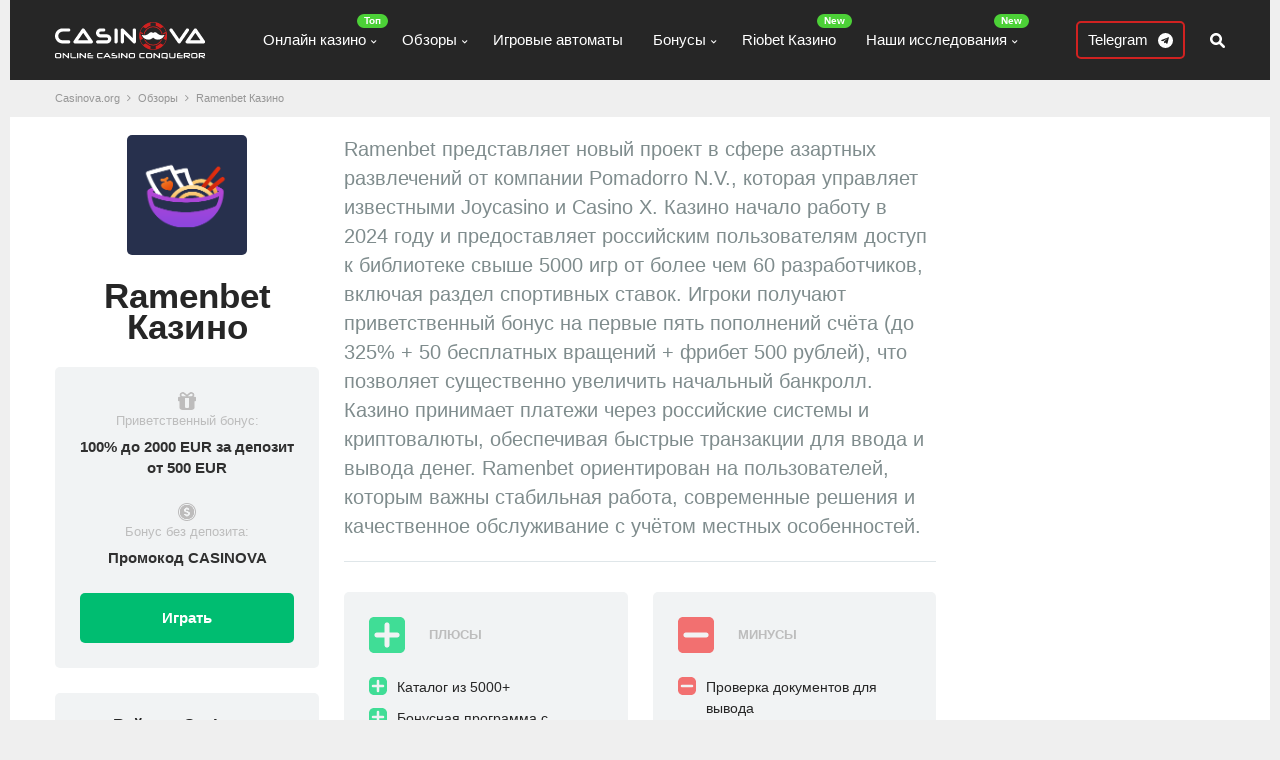

--- FILE ---
content_type: text/html; charset=UTF-8
request_url: https://casinova.org/ru/review/ramenbet/
body_size: 25006
content:

<!DOCTYPE html>
<html class="no-js mh-two-sb" lang="ru-RU">
<head>
<meta name="google-site-verification" content="7LU7IMow7dBx0NHclOqlVfNilFy_Xf7lOz1cUsxdhtM" />
<meta name="theme-color" content="#1a73e8"/>
<meta charset="UTF-8">
<meta name="viewport" content="width=device-width, initial-scale=1.0">
<link rel="profile" href="http://gmpg.org/xfn/11" />
<meta name='robots' content='index, follow, max-image-preview:large, max-snippet:-1, max-video-preview:-1' />
	<style>img:is([sizes="auto" i], [sizes^="auto," i]) { contain-intrinsic-size: 3000px 1500px }</style>
	<link rel="alternate" hreflang="en" href="https://casinova.org/review/ramenbet/" />
<link rel="alternate" hreflang="ru" href="https://casinova.org/ru/review/ramenbet/" />
<link rel="alternate" hreflang="x-default" href="https://casinova.org/review/ramenbet/" />

	<!-- This site is optimized with the Yoast SEO Premium plugin v18.2.1 (Yoast SEO v24.6) - https://yoast.com/wordpress/plugins/seo/ -->
	<title>Ramenbet казино зеркало</title>
	<meta name="description" content="Раменбет это новейшее онлайн казино, которое уже завоевало сердца тысяч игроков. Заберите Бонус-Код на этой странице." />
	<link rel="canonical" href="https://casinova.org/ru/review/ramenbet/" />
	<meta property="og:locale" content="ru_RU" />
	<meta property="og:type" content="article" />
	<meta property="og:title" content="Ramenbet Казино" />
	<meta property="og:description" content="Раменбет это новейшее онлайн казино, которое уже завоевало сердца тысяч игроков. Заберите Бонус-Код на этой странице." />
	<meta property="og:url" content="https://casinova.org/ru/review/ramenbet/" />
	<meta property="og:site_name" content="Casinova" />
	<meta property="article:modified_time" content="2025-10-05T17:08:53+00:00" />
	<meta property="og:image" content="https://casinova.org/wp-content/uploads/2024/03/ramenbet-logo.png" />
	<meta property="og:image:width" content="512" />
	<meta property="og:image:height" content="514" />
	<meta property="og:image:type" content="image/png" />
	<meta name="twitter:card" content="summary_large_image" />
	<meta name="twitter:site" content="@Casinova_Org" />
	<meta name="twitter:label1" content="Est. reading time" />
	<meta name="twitter:data1" content="9 minutes" />
	<script type="application/ld+json" class="yoast-schema-graph">{"@context":"https://schema.org","@graph":[{"@type":"Article","@id":"https://casinova.org/ru/review/ramenbet/#article","isPartOf":{"@id":"https://casinova.org/ru/review/ramenbet/"},"author":{"name":"Denis Vodolazov","@id":"https://casinova.org/ru/#/schema/person/2a8773ad88034841fc1085ec43da4f2f"},"headline":"Ramenbet Казино","datePublished":"2024-08-13T13:12:48+00:00","dateModified":"2025-10-05T17:08:53+00:00","mainEntityOfPage":{"@id":"https://casinova.org/ru/review/ramenbet/"},"wordCount":1749,"publisher":{"@id":"https://casinova.org/ru/#organization"},"image":{"@id":"https://casinova.org/ru/review/ramenbet/#primaryimage"},"thumbnailUrl":"https://casinova.org/wp-content/uploads/2024/03/ramenbet-logo.png","inLanguage":"ru-RU"},{"@type":["WebPage","FAQPage"],"@id":"https://casinova.org/ru/review/ramenbet/","url":"https://casinova.org/ru/review/ramenbet/","name":"Ramenbet казино зеркало","isPartOf":{"@id":"https://casinova.org/ru/#website"},"primaryImageOfPage":{"@id":"https://casinova.org/ru/review/ramenbet/#primaryimage"},"image":{"@id":"https://casinova.org/ru/review/ramenbet/#primaryimage"},"thumbnailUrl":"https://casinova.org/wp-content/uploads/2024/03/ramenbet-logo.png","datePublished":"2024-08-13T13:12:48+00:00","dateModified":"2025-10-05T17:08:53+00:00","description":"Раменбет это новейшее онлайн казино, которое уже завоевало сердца тысяч игроков. Заберите Бонус-Код на этой странице.","breadcrumb":{"@id":"https://casinova.org/ru/review/ramenbet/#breadcrumb"},"mainEntity":[{"@id":"https://casinova.org/ru/review/ramenbet/#faq-question-1759684090116"},{"@id":"https://casinova.org/ru/review/ramenbet/#faq-question-1759684103099"},{"@id":"https://casinova.org/ru/review/ramenbet/#faq-question-1759684112455"}],"inLanguage":"ru-RU","potentialAction":[{"@type":"ReadAction","target":["https://casinova.org/ru/review/ramenbet/"]}]},{"@type":"ImageObject","inLanguage":"ru-RU","@id":"https://casinova.org/ru/review/ramenbet/#primaryimage","url":"https://casinova.org/wp-content/uploads/2024/03/ramenbet-logo.png","contentUrl":"https://casinova.org/wp-content/uploads/2024/03/ramenbet-logo.png","width":512,"height":514,"caption":"Ramenbet Казино"},{"@type":"BreadcrumbList","@id":"https://casinova.org/ru/review/ramenbet/#breadcrumb","itemListElement":[{"@type":"ListItem","position":1,"name":"🎁Casinova.org👇","item":"https://casinova.org/ru/"},{"@type":"ListItem","position":2,"name":"Обзоры","item":"https://casinova.org/ru/review/"},{"@type":"ListItem","position":3,"name":"Ramenbet Казино"}]},{"@type":"WebSite","@id":"https://casinova.org/ru/#website","url":"https://casinova.org/ru/","name":"Casinova.org","description":"Best Online Casino Reveiws","publisher":{"@id":"https://casinova.org/ru/#organization"},"potentialAction":[{"@type":"SearchAction","target":{"@type":"EntryPoint","urlTemplate":"https://casinova.org/ru/?s={search_term_string}"},"query-input":{"@type":"PropertyValueSpecification","valueRequired":true,"valueName":"search_term_string"}}],"inLanguage":"ru-RU"},{"@type":"Organization","@id":"https://casinova.org/ru/#organization","name":"Casinova.org","alternateName":"CASINOVA","url":"https://casinova.org/ru/","logo":{"@type":"ImageObject","inLanguage":"ru-RU","@id":"https://casinova.org/ru/#/schema/logo/image/","url":"https://casinova.org/wp-content/uploads/2021/12/Casinova.org_Favicon.png","contentUrl":"https://casinova.org/wp-content/uploads/2021/12/Casinova.org_Favicon.png","width":500,"height":500,"caption":"Casinova.org"},"image":{"@id":"https://casinova.org/ru/#/schema/logo/image/"},"sameAs":["https://x.com/Casinova_Org","https://www.instagram.com/casinovaorg/","https://www.pinterest.com.au/casinovaorg/"]},{"@type":"Person","@id":"https://casinova.org/ru/#/schema/person/2a8773ad88034841fc1085ec43da4f2f","name":"Denis Vodolazov","image":{"@type":"ImageObject","inLanguage":"ru-RU","@id":"https://casinova.org/ru/#/schema/person/image/","url":"https://secure.gravatar.com/avatar/ff3835a8313b7a0e07886c00de5061ce?s=96&d=mm&r=g","contentUrl":"https://secure.gravatar.com/avatar/ff3835a8313b7a0e07886c00de5061ce?s=96&d=mm&r=g","caption":"Denis Vodolazov"},"description":"Автор и редактор русскоязычной версии сайта Casinova.org. По праву считается настоящим экспертом в области онлайн казино. Играть начал сразу же, как только достиг 18 лет, и обладает уже очень приличным опытом и всеми необходимыми знаниями. Весь этот опыт передает нашим пользователям в своих статьях о гемблинге и обзорах казино. Опыт работы в Casinova: с 2020 года","sameAs":["https://casinova.org/ru/","https://www.instagram.com/vodolazovv/","https://x.com/https://x.com/Casinova_Org"],"honorificPrefix":"Mr","gender":"male","knowsAbout":["SEO","Casino Reviews"],"knowsLanguage":["English"],"jobTitle":"Editor","worksFor":"Casinova.org","url":"https://casinova.org/ru/author/den/"},{"@type":"Question","@id":"https://casinova.org/ru/review/ramenbet/#faq-question-1759684090116","position":1,"url":"https://casinova.org/ru/review/ramenbet/#faq-question-1759684090116","name":"Какую лицензию имеет казино Ramenbet?","answerCount":1,"acceptedAnswer":{"@type":"Answer","text":"Казино Ramenbet работает по международной лицензии Кюрасао (Antillephone N.V. 8048/JAZ), которая обеспечивает законность его деятельности и соблюдение игровых стандартов, защищая интересы каждого пользователя.","inLanguage":"ru-RU"},"inLanguage":"ru-RU"},{"@type":"Question","@id":"https://casinova.org/ru/review/ramenbet/#faq-question-1759684103099","position":2,"url":"https://casinova.org/ru/review/ramenbet/#faq-question-1759684103099","name":"Какие бонусы доступны новым игрокам в Ramenbet?","answerCount":1,"acceptedAnswer":{"@type":"Answer","text":"Начинающие пользователи Ramenbet получают выгодный стартовый пакет с бонусом за первое пополнение счета и фриспинами, что увеличивает их игровой капитал и дает возможность протестировать различные слоты без дополнительных трат.","inLanguage":"ru-RU"},"inLanguage":"ru-RU"},{"@type":"Question","@id":"https://casinova.org/ru/review/ramenbet/#faq-question-1759684112455","position":3,"url":"https://casinova.org/ru/review/ramenbet/#faq-question-1759684112455","name":"Поддерживает ли Ramenbet игру с мобильных устройств?","answerCount":1,"acceptedAnswer":{"@type":"Answer","text":"Казино Ramenbet адаптировано под смартфоны и планшеты, что позволяет пользователям запускать все игры и пользоваться всем функционалом через мобильный браузер без установки дополнительных программ, гарантируя удобный доступ к развлечениям круглосуточно из любой точки.","inLanguage":"ru-RU"},"inLanguage":"ru-RU"}]}</script>
	<!-- / Yoast SEO Premium plugin. -->


<link rel='stylesheet' id='wp-block-library-css' href='https://casinova.org/wp-includes/css/dist/block-library/style.min.css?ver=1768750067' type='text/css' media='all' />
<style id='gutena-tabs-style-inline-css' type='text/css'>
.gutena-tabs-block{display:flex;flex-direction:column;position:relative;row-gap:var(--gutena--tabs-tab-after-gap,10px)}@media only screen and (max-width:780px)and (min-width:361px){.gutena-tabs-block.tablet-scroll>.gutena-tabs-tab{flex-wrap:nowrap;justify-content:flex-start!important;overflow:auto;white-space:nowrap}.gutena-tabs-block.tablet-scroll>.gutena-tabs-tab>.gutena-tab-title{flex:1 0 auto}}@media only screen and (max-width:360px){.gutena-tabs-block.mobile-scroll>.gutena-tabs-tab{flex-wrap:nowrap;justify-content:flex-start!important;overflow:auto;white-space:nowrap}.gutena-tabs-block.mobile-scroll>.gutena-tabs-tab>.gutena-tab-title{flex:1 0 auto}}.gutena-tabs-block>.gutena-tabs-tab{display:flex;flex-wrap:wrap;gap:var(--gutena--tabs-tab-spacing,10px);justify-content:flex-start;list-style:none;margin:0;padding:0;position:relative}.gutena-tabs-block>.gutena-tabs-tab .gutena-tab-title{min-width:var(--gutena--tabs-tab-min-width)}.gutena-tabs-block>.gutena-tabs-tab.tab-center{justify-content:center}.gutena-tabs-block>.gutena-tabs-tab.tab-right{justify-content:flex-end}.gutena-tabs-block>.gutena-tabs-tab.tab-flex .gutena-tab-title{flex:1 0 var(--gutena--tabs-tab-min-width,auto);min-width:none}.gutena-tabs-block>.gutena-tabs-tab>.gutena-tab-title{background:var(--gutena--tabs-tab-background-gradient-color,var(--gutena--tabs-tab-background-color,#fff));border-bottom:var(--gutena--tabs-tab-border-bottom);border-left:var(--gutena--tabs-tab-border-left);border-radius:var(--gutena--tabs-tab-border-radius);border-right:var(--gutena--tabs-tab-border-right);border-top:var(--gutena--tabs-tab-border-top);box-shadow:var(--gutena--tabs-tab-box-shadow);color:var(--gutena--tabs-tab-text-color,#000);cursor:pointer;font-family:var(--gutena--tabs-tab-font-family,inherit);font-size:var(--gutena--tabs-tab-font-size,14px);font-style:var(--gutena--tabs-tab-font-style);font-weight:var(--gutena--tabs-tab-font-weight);padding:var(--gutena--tabs-tab-padding);position:relative;text-align:center;text-transform:var(--gutena--tabs-tab-text-transfrom)}@media only screen and (max-width:780px){.gutena-tabs-block>.gutena-tabs-tab>.gutena-tab-title{padding:var(--gutena--tabs-tab-padding-tablet,var(--gutena--tabs-tab-padding))}}@media only screen and (max-width:360px){.gutena-tabs-block>.gutena-tabs-tab>.gutena-tab-title{padding:var(--gutena--tabs-tab-padding-mobile,var(--gutena--tabs-tab-padding-tablet,var(--gutena--tabs-tab-padding)))}}.gutena-tabs-block>.gutena-tabs-tab>.gutena-tab-title:hover{background:var(--gutena--tabs-tab-hover-background-gradient-color,var(--gutena--tabs-tab-hover-background-color,#fff));border-bottom:var(--gutena--tabs-tab-hover-border-bottom,var(--gutena--tabs-tab-border-bottom));border-left:var(--gutena--tabs-tab-hover-border-left,var(--gutena--tabs-tab-border-left));border-radius:var(--gutena--tabs-tab-hover-border-radius,var(--gutena--tabs-tab-border-radius));border-right:var(--gutena--tabs-tab-hover-border-right,var(--gutena--tabs-tab-border-right));border-top:var(--gutena--tabs-tab-hover-border-top,var(--gutena--tabs-tab-border-top));box-shadow:var(--gutena--tabs-tab-hover-box-shadow,var(--gutena--tabs-tab-box-shadow));color:var(--gutena--tabs-tab-hover-text-color,var(--gutena--tabs-tab-text-color,#000));z-index:4}.gutena-tabs-block>.gutena-tabs-tab>.gutena-tab-title:hover>.gutena-tab-title-content .gutena-tab-title-icon svg{fill:var(--gutena--tabs-tab-hover-icon-color)}.gutena-tabs-block>.gutena-tabs-tab>.gutena-tab-title.active{background:var(--gutena--tabs-tab-active-background-gradient-color,var(--gutena--tabs-tab-active-background-color,#fff));border-bottom:var(--gutena--tabs-tab-active-border-bottom);border-left:var(--gutena--tabs-tab-active-border-left);border-radius:var(--gutena--tabs-tab-active-border-radius);border-right:var(--gutena--tabs-tab-active-border-right);border-top:var(--gutena--tabs-tab-active-border-top);box-shadow:var(--gutena--tabs-tab-active-box-shadow);color:var(--gutena--tabs-tab-active-text-color,#000);z-index:4}.gutena-tabs-block>.gutena-tabs-tab>.gutena-tab-title.active>.gutena-tab-title-content .gutena-tab-title-icon svg{fill:var(--gutena--tabs-tab-active-icon-color)}.gutena-tabs-block>.gutena-tabs-tab>.gutena-tab-title.active>.gutena-tab-title-content .gutena-tab-title-icon svg path{stroke-width:5px}.gutena-tabs-block>.gutena-tabs-tab>.gutena-tab-title>.gutena-tab-title-content{align-items:center;display:inline-flex;flex-direction:row;height:100%;justify-content:center}.gutena-tabs-block>.gutena-tabs-tab>.gutena-tab-title>.gutena-tab-title-content .gutena-tab-title-icon{height:100%}.gutena-tabs-block>.gutena-tabs-tab>.gutena-tab-title>.gutena-tab-title-content .gutena-tab-title-icon svg{height:100%;fill:var(--gutena--tabs-tab-icon-color)}.gutena-tabs-block>.gutena-tabs-tab>.gutena-tab-title>.gutena-tab-title-content.icon-left .gutena-tab-title-icon{margin-left:-3px;margin-right:calc(var(--gutena--tabs-tab-icon-spacing, 10)*1px)}.gutena-tabs-block>.gutena-tabs-tab>.gutena-tab-title>.gutena-tab-title-content.icon-right{flex-direction:row-reverse}.gutena-tabs-block>.gutena-tabs-tab>.gutena-tab-title>.gutena-tab-title-content.icon-right .gutena-tab-title-icon{margin-left:calc(var(--gutena--tabs-tab-icon-spacing, 10)*1px);margin-right:-3px}.gutena-tabs-block>.gutena-tabs-tab>.gutena-tab-title>.gutena-tab-title-content.icon-top{flex-direction:column}.gutena-tabs-block>.gutena-tabs-tab>.gutena-tab-title>.gutena-tab-title-content.icon-top .gutena-tab-title-icon{margin-bottom:calc(var(--gutena--tabs-tab-icon-spacing, 10)*1px)}.gutena-tabs-block>.gutena-tabs-content{margin:0!important;position:relative;z-index:2}.gutena-tabs-block>.gutena-tabs-content>.gutena-tab-block{background:var(--gutena--tabs-tab-container-background-gradient-color,var(--gutena--tabs-tab-container-background-color,#fff));border-bottom:var(--gutena--tabs-tab-container-border-bottom);border-left:var(--gutena--tabs-tab-container-border-left);border-radius:var(--gutena--tabs-tab-container-border-radius);border-right:var(--gutena--tabs-tab-container-border-right);border-top:var(--gutena--tabs-tab-container-border-top);box-shadow:var(--gutena--tabs-tab-container-box-shadow);color:var(--gutena--tabs-tab-container-text-color,#000);margin:0;padding:var(--gutena--tabs-tab-container-padding)}@media only screen and (max-width:780px){.gutena-tabs-block>.gutena-tabs-content>.gutena-tab-block{padding:var(--gutena--tabs-tab-container-padding-tablet,var(--gutena--tabs-tab-container-padding))}}@media only screen and (max-width:360px){.gutena-tabs-block>.gutena-tabs-content>.gutena-tab-block{padding:var(--gutena--tabs-tab-container-padding-mobile,var(--gutena--tabs-tab-container-padding-tablet,var(--gutena--tabs-tab-container-padding)))}}.gutena-tabs-block>.gutena-tabs-content>.gutena-tab-block:not(.active){display:none}

</style>
<style id='classic-theme-styles-inline-css' type='text/css'>
/*! This file is auto-generated */
.wp-block-button__link{color:#fff;background-color:#32373c;border-radius:9999px;box-shadow:none;text-decoration:none;padding:calc(.667em + 2px) calc(1.333em + 2px);font-size:1.125em}.wp-block-file__button{background:#32373c;color:#fff;text-decoration:none}
</style>
<style id='global-styles-inline-css' type='text/css'>
:root{--wp--preset--aspect-ratio--square: 1;--wp--preset--aspect-ratio--4-3: 4/3;--wp--preset--aspect-ratio--3-4: 3/4;--wp--preset--aspect-ratio--3-2: 3/2;--wp--preset--aspect-ratio--2-3: 2/3;--wp--preset--aspect-ratio--16-9: 16/9;--wp--preset--aspect-ratio--9-16: 9/16;--wp--preset--color--black: #000000;--wp--preset--color--cyan-bluish-gray: #abb8c3;--wp--preset--color--white: #ffffff;--wp--preset--color--pale-pink: #f78da7;--wp--preset--color--vivid-red: #cf2e2e;--wp--preset--color--luminous-vivid-orange: #ff6900;--wp--preset--color--luminous-vivid-amber: #fcb900;--wp--preset--color--light-green-cyan: #7bdcb5;--wp--preset--color--vivid-green-cyan: #00d084;--wp--preset--color--pale-cyan-blue: #8ed1fc;--wp--preset--color--vivid-cyan-blue: #0693e3;--wp--preset--color--vivid-purple: #9b51e0;--wp--preset--gradient--vivid-cyan-blue-to-vivid-purple: linear-gradient(135deg,rgba(6,147,227,1) 0%,rgb(155,81,224) 100%);--wp--preset--gradient--light-green-cyan-to-vivid-green-cyan: linear-gradient(135deg,rgb(122,220,180) 0%,rgb(0,208,130) 100%);--wp--preset--gradient--luminous-vivid-amber-to-luminous-vivid-orange: linear-gradient(135deg,rgba(252,185,0,1) 0%,rgba(255,105,0,1) 100%);--wp--preset--gradient--luminous-vivid-orange-to-vivid-red: linear-gradient(135deg,rgba(255,105,0,1) 0%,rgb(207,46,46) 100%);--wp--preset--gradient--very-light-gray-to-cyan-bluish-gray: linear-gradient(135deg,rgb(238,238,238) 0%,rgb(169,184,195) 100%);--wp--preset--gradient--cool-to-warm-spectrum: linear-gradient(135deg,rgb(74,234,220) 0%,rgb(151,120,209) 20%,rgb(207,42,186) 40%,rgb(238,44,130) 60%,rgb(251,105,98) 80%,rgb(254,248,76) 100%);--wp--preset--gradient--blush-light-purple: linear-gradient(135deg,rgb(255,206,236) 0%,rgb(152,150,240) 100%);--wp--preset--gradient--blush-bordeaux: linear-gradient(135deg,rgb(254,205,165) 0%,rgb(254,45,45) 50%,rgb(107,0,62) 100%);--wp--preset--gradient--luminous-dusk: linear-gradient(135deg,rgb(255,203,112) 0%,rgb(199,81,192) 50%,rgb(65,88,208) 100%);--wp--preset--gradient--pale-ocean: linear-gradient(135deg,rgb(255,245,203) 0%,rgb(182,227,212) 50%,rgb(51,167,181) 100%);--wp--preset--gradient--electric-grass: linear-gradient(135deg,rgb(202,248,128) 0%,rgb(113,206,126) 100%);--wp--preset--gradient--midnight: linear-gradient(135deg,rgb(2,3,129) 0%,rgb(40,116,252) 100%);--wp--preset--font-size--small: 13px;--wp--preset--font-size--medium: 20px;--wp--preset--font-size--large: 36px;--wp--preset--font-size--x-large: 42px;--wp--preset--spacing--20: 0.44rem;--wp--preset--spacing--30: 0.67rem;--wp--preset--spacing--40: 1rem;--wp--preset--spacing--50: 1.5rem;--wp--preset--spacing--60: 2.25rem;--wp--preset--spacing--70: 3.38rem;--wp--preset--spacing--80: 5.06rem;--wp--preset--shadow--natural: 6px 6px 9px rgba(0, 0, 0, 0.2);--wp--preset--shadow--deep: 12px 12px 50px rgba(0, 0, 0, 0.4);--wp--preset--shadow--sharp: 6px 6px 0px rgba(0, 0, 0, 0.2);--wp--preset--shadow--outlined: 6px 6px 0px -3px rgba(255, 255, 255, 1), 6px 6px rgba(0, 0, 0, 1);--wp--preset--shadow--crisp: 6px 6px 0px rgba(0, 0, 0, 1);}:where(.is-layout-flex){gap: 0.5em;}:where(.is-layout-grid){gap: 0.5em;}body .is-layout-flex{display: flex;}.is-layout-flex{flex-wrap: wrap;align-items: center;}.is-layout-flex > :is(*, div){margin: 0;}body .is-layout-grid{display: grid;}.is-layout-grid > :is(*, div){margin: 0;}:where(.wp-block-columns.is-layout-flex){gap: 2em;}:where(.wp-block-columns.is-layout-grid){gap: 2em;}:where(.wp-block-post-template.is-layout-flex){gap: 1.25em;}:where(.wp-block-post-template.is-layout-grid){gap: 1.25em;}.has-black-color{color: var(--wp--preset--color--black) !important;}.has-cyan-bluish-gray-color{color: var(--wp--preset--color--cyan-bluish-gray) !important;}.has-white-color{color: var(--wp--preset--color--white) !important;}.has-pale-pink-color{color: var(--wp--preset--color--pale-pink) !important;}.has-vivid-red-color{color: var(--wp--preset--color--vivid-red) !important;}.has-luminous-vivid-orange-color{color: var(--wp--preset--color--luminous-vivid-orange) !important;}.has-luminous-vivid-amber-color{color: var(--wp--preset--color--luminous-vivid-amber) !important;}.has-light-green-cyan-color{color: var(--wp--preset--color--light-green-cyan) !important;}.has-vivid-green-cyan-color{color: var(--wp--preset--color--vivid-green-cyan) !important;}.has-pale-cyan-blue-color{color: var(--wp--preset--color--pale-cyan-blue) !important;}.has-vivid-cyan-blue-color{color: var(--wp--preset--color--vivid-cyan-blue) !important;}.has-vivid-purple-color{color: var(--wp--preset--color--vivid-purple) !important;}.has-black-background-color{background-color: var(--wp--preset--color--black) !important;}.has-cyan-bluish-gray-background-color{background-color: var(--wp--preset--color--cyan-bluish-gray) !important;}.has-white-background-color{background-color: var(--wp--preset--color--white) !important;}.has-pale-pink-background-color{background-color: var(--wp--preset--color--pale-pink) !important;}.has-vivid-red-background-color{background-color: var(--wp--preset--color--vivid-red) !important;}.has-luminous-vivid-orange-background-color{background-color: var(--wp--preset--color--luminous-vivid-orange) !important;}.has-luminous-vivid-amber-background-color{background-color: var(--wp--preset--color--luminous-vivid-amber) !important;}.has-light-green-cyan-background-color{background-color: var(--wp--preset--color--light-green-cyan) !important;}.has-vivid-green-cyan-background-color{background-color: var(--wp--preset--color--vivid-green-cyan) !important;}.has-pale-cyan-blue-background-color{background-color: var(--wp--preset--color--pale-cyan-blue) !important;}.has-vivid-cyan-blue-background-color{background-color: var(--wp--preset--color--vivid-cyan-blue) !important;}.has-vivid-purple-background-color{background-color: var(--wp--preset--color--vivid-purple) !important;}.has-black-border-color{border-color: var(--wp--preset--color--black) !important;}.has-cyan-bluish-gray-border-color{border-color: var(--wp--preset--color--cyan-bluish-gray) !important;}.has-white-border-color{border-color: var(--wp--preset--color--white) !important;}.has-pale-pink-border-color{border-color: var(--wp--preset--color--pale-pink) !important;}.has-vivid-red-border-color{border-color: var(--wp--preset--color--vivid-red) !important;}.has-luminous-vivid-orange-border-color{border-color: var(--wp--preset--color--luminous-vivid-orange) !important;}.has-luminous-vivid-amber-border-color{border-color: var(--wp--preset--color--luminous-vivid-amber) !important;}.has-light-green-cyan-border-color{border-color: var(--wp--preset--color--light-green-cyan) !important;}.has-vivid-green-cyan-border-color{border-color: var(--wp--preset--color--vivid-green-cyan) !important;}.has-pale-cyan-blue-border-color{border-color: var(--wp--preset--color--pale-cyan-blue) !important;}.has-vivid-cyan-blue-border-color{border-color: var(--wp--preset--color--vivid-cyan-blue) !important;}.has-vivid-purple-border-color{border-color: var(--wp--preset--color--vivid-purple) !important;}.has-vivid-cyan-blue-to-vivid-purple-gradient-background{background: var(--wp--preset--gradient--vivid-cyan-blue-to-vivid-purple) !important;}.has-light-green-cyan-to-vivid-green-cyan-gradient-background{background: var(--wp--preset--gradient--light-green-cyan-to-vivid-green-cyan) !important;}.has-luminous-vivid-amber-to-luminous-vivid-orange-gradient-background{background: var(--wp--preset--gradient--luminous-vivid-amber-to-luminous-vivid-orange) !important;}.has-luminous-vivid-orange-to-vivid-red-gradient-background{background: var(--wp--preset--gradient--luminous-vivid-orange-to-vivid-red) !important;}.has-very-light-gray-to-cyan-bluish-gray-gradient-background{background: var(--wp--preset--gradient--very-light-gray-to-cyan-bluish-gray) !important;}.has-cool-to-warm-spectrum-gradient-background{background: var(--wp--preset--gradient--cool-to-warm-spectrum) !important;}.has-blush-light-purple-gradient-background{background: var(--wp--preset--gradient--blush-light-purple) !important;}.has-blush-bordeaux-gradient-background{background: var(--wp--preset--gradient--blush-bordeaux) !important;}.has-luminous-dusk-gradient-background{background: var(--wp--preset--gradient--luminous-dusk) !important;}.has-pale-ocean-gradient-background{background: var(--wp--preset--gradient--pale-ocean) !important;}.has-electric-grass-gradient-background{background: var(--wp--preset--gradient--electric-grass) !important;}.has-midnight-gradient-background{background: var(--wp--preset--gradient--midnight) !important;}.has-small-font-size{font-size: var(--wp--preset--font-size--small) !important;}.has-medium-font-size{font-size: var(--wp--preset--font-size--medium) !important;}.has-large-font-size{font-size: var(--wp--preset--font-size--large) !important;}.has-x-large-font-size{font-size: var(--wp--preset--font-size--x-large) !important;}
:where(.wp-block-post-template.is-layout-flex){gap: 1.25em;}:where(.wp-block-post-template.is-layout-grid){gap: 1.25em;}
:where(.wp-block-columns.is-layout-flex){gap: 2em;}:where(.wp-block-columns.is-layout-grid){gap: 2em;}
:root :where(.wp-block-pullquote){font-size: 1.5em;line-height: 1.6;}
</style>
<link rel='stylesheet' id='wpml-blocks-css' href='https://casinova.org/wp-content/plugins/sitepress-multilingual-cms/dist/css/blocks/styles.css?ver=4.6.10' type='text/css' media='all' />
<link rel='stylesheet' id='widgetopts-styles-css' href='https://casinova.org/wp-content/plugins/widget-options/assets/css/widget-options.css?ver=4.1.1' type='text/css' media='all' />
<link rel='stylesheet' id='wp-show-posts-css' href='https://casinova.org/wp-content/plugins/wp-show-posts/css/wp-show-posts-min.css?ver=1.1.6' type='text/css' media='all' />
<link rel='stylesheet' id='wpml-legacy-horizontal-list-0-css' href='https://casinova.org/wp-content/plugins/sitepress-multilingual-cms/templates/language-switchers/legacy-list-horizontal/style.min.css?ver=1' type='text/css' media='all' />
<link rel='stylesheet' id='mh-magazine-css' href='https://casinova.org/wp-content/themes/mh-magazine/style.css?ver=1768750067' type='text/css' media='all' />
<link rel='stylesheet' id='mh-font-awesome-css' href='https://casinova.org/wp-content/themes/mh-magazine/includes/font-awesome.min.css' type='text/css' media='all' />
<link rel='stylesheet' id='app-swiper-styles-css' href='https://casinova.org/wp-content/themes/mh-magazine/css/swiper.min.css' type='text/css' media='all' />
<link rel='stylesheet' id='app-styles-css' href='https://casinova.org/wp-content/themes/mh-magazine/css/app.css' type='text/css' media='all' />
<style id='akismet-widget-style-inline-css' type='text/css'>

			.a-stats {
				--akismet-color-mid-green: #357b49;
				--akismet-color-white: #fff;
				--akismet-color-light-grey: #f6f7f7;

				max-width: 350px;
				width: auto;
			}

			.a-stats * {
				all: unset;
				box-sizing: border-box;
			}

			.a-stats strong {
				font-weight: 600;
			}

			.a-stats a.a-stats__link,
			.a-stats a.a-stats__link:visited,
			.a-stats a.a-stats__link:active {
				background: var(--akismet-color-mid-green);
				border: none;
				box-shadow: none;
				border-radius: 8px;
				color: var(--akismet-color-white);
				cursor: pointer;
				display: block;
				font-family: -apple-system, BlinkMacSystemFont, 'Segoe UI', 'Roboto', 'Oxygen-Sans', 'Ubuntu', 'Cantarell', 'Helvetica Neue', sans-serif;
				font-weight: 500;
				padding: 12px;
				text-align: center;
				text-decoration: none;
				transition: all 0.2s ease;
			}

			/* Extra specificity to deal with TwentyTwentyOne focus style */
			.widget .a-stats a.a-stats__link:focus {
				background: var(--akismet-color-mid-green);
				color: var(--akismet-color-white);
				text-decoration: none;
			}

			.a-stats a.a-stats__link:hover {
				filter: brightness(110%);
				box-shadow: 0 4px 12px rgba(0, 0, 0, 0.06), 0 0 2px rgba(0, 0, 0, 0.16);
			}

			.a-stats .count {
				color: var(--akismet-color-white);
				display: block;
				font-size: 1.5em;
				line-height: 1.4;
				padding: 0 13px;
				white-space: nowrap;
			}
		
</style>
<script type="text/javascript" src="https://casinova.org/wp-includes/js/jquery/jquery.min.js?ver=3.7.1" id="jquery-core-js"></script>
<script type="text/javascript" src="https://casinova.org/wp-content/themes/mh-magazine/js/bootstrap-3.4.1.modal-tooltip.min.js?ver=6.7.3" id="app-bootstrap-js"></script>
<script type="text/javascript" src="https://casinova.org/wp-content/themes/mh-magazine/js/scripts.js?ver=6.7.3" id="mh-scripts-js"></script>
<script type="text/javascript" src="https://casinova.org/wp-content/themes/mh-magazine/js/swiper-bundle.min.js?ver=6.7.3" id="app-swiper-scripts-js"></script>
<script type="text/javascript" src="https://casinova.org/wp-content/themes/mh-magazine/js/app.js?ver=6.7.3" id="app-scripts-js"></script>
<meta name="generator" content="WPML ver:4.6.10 stt:1,67,68,66,3,40,45,2,53;" />
<link rel="amphtml" href="https://casinova-ru.com/ramenbet/" /><style type="text/css">
.mh-widget-layout4 .mh-widget-title { background: #d12221; background: rgba(209, 34, 33, 0.6); }
.mh-preheader, .mh-wide-layout .mh-subheader, .mh-ticker-title, .mh-main-nav li:hover, .mh-footer-nav, .slicknav_menu, .slicknav_btn, .slicknav_nav .slicknav_item:hover, .slicknav_nav a:hover, .mh-back-to-top, .mh-subheading, .entry-tags .fa, .entry-tags li:hover, .mh-widget-layout2 .mh-widget-title, .mh-widget-layout4 .mh-widget-title-inner, .mh-widget-layout4 .mh-footer-widget-title, .mh-widget-layout5 .mh-widget-title-inner, .mh-widget-layout6 .mh-widget-title, #mh-mobile .flex-control-paging li a.flex-active, .mh-image-caption, .mh-carousel-layout1 .mh-carousel-caption, .mh-tab-button.active, .mh-tab-button.active:hover, .mh-footer-widget .mh-tab-button.active, .mh-social-widget li:hover a, .mh-footer-widget .mh-social-widget li a, .mh-footer-widget .mh-author-bio-widget, .tagcloud a:hover, .mh-widget .tagcloud a:hover, .mh-footer-widget .tagcloud a:hover, .mh-posts-stacked-item .mh-meta, .page-numbers:hover, .mh-loop-pagination .current, .mh-comments-pagination .current, .pagelink, a:hover .pagelink, input[type=submit], #infinite-handle span { background: #d12221; }
.mh-main-nav-wrap .slicknav_nav ul, blockquote, .mh-widget-layout1 .mh-widget-title, .mh-widget-layout3 .mh-widget-title, .mh-widget-layout5 .mh-widget-title, .mh-widget-layout8 .mh-widget-title:after, #mh-mobile .mh-slider-caption, .mh-carousel-layout1, .mh-spotlight-widget, .mh-author-bio-widget, .mh-author-bio-title, .mh-author-bio-image-frame, .mh-video-widget, .mh-tab-buttons, textarea:hover, input[type=text]:hover, input[type=email]:hover, input[type=tel]:hover, input[type=url]:hover { border-color: #d12221; }
.mh-header-tagline, .mh-dropcap, .mh-carousel-layout1 .flex-direction-nav a, .mh-carousel-layout2 .mh-carousel-caption, .mh-posts-digest-small-category, .mh-posts-lineup-more, .bypostauthor .fn:after, .mh-comment-list .comment-reply-link:before, #respond #cancel-comment-reply-link:before { color: #d12221; }
body, a, blockquote, blockquote cite, .post .entry-title, .page-title, .entry-content h1, .entry-content h2, .entry-content h3, .entry-content h4, .entry-content h5, .entry-content h6, .wp-caption-text, .wp-block-image figcaption, .wp-block-audio figcaption, #respond .comment-reply-title, #respond #cancel-comment-reply-link, #respond .logged-in-as a, .mh-ping-list .mh-ping-item a, .mh-widget-layout1 .mh-widget-title, .mh-widget-layout7 .mh-widget-title, .mh-widget-layout8 .mh-widget-title, .mh-slider-layout4 .mh-slider-caption, .mh-slider-layout4 .mh-slider-caption a, .mh-slider-layout4 .mh-slider-caption a:hover { color: #2f3244; }
.entry-content a { color: #1e73be; }
a:hover, .entry-content a:hover, #respond a:hover, #respond #cancel-comment-reply-link:hover, #respond .logged-in-as a:hover, .mh-comment-list .comment-meta a:hover, .mh-ping-list .mh-ping-item a:hover, .mh-meta a:hover, .mh-breadcrumb a:hover, .mh-tabbed-widget a:hover { color: #d12221; }
</style>
<!--[if lt IE 9]>
<script src="https://casinova.org/wp-content/themes/mh-magazine/js/css3-mediaqueries.js"></script>
<![endif]-->

			<style id="pokageo-inline-css" type="text/css">
				.pokageo-notification{display:flex;align-items:center;margin:20px 0;background-color:#e2e2e2;padding:10px;border-radius:7px}.pokageo-notification__flag{border-radius:100%;overflow:hidden;margin-right:10px;width:40px;height:40px}.pokageo-notification__flag img{width:100%;height:100%;object-fit:contain}.pokageo-notification__text{font-weight:700}			</style>

		<link rel="icon" href="https://casinova.org/wp-content/uploads/2021/12/Casinova.org_Favicon-150x150.png" sizes="32x32" />
<link rel="icon" href="https://casinova.org/wp-content/uploads/2021/12/Casinova.org_Favicon-300x300.png" sizes="192x192" />
<link rel="apple-touch-icon" href="https://casinova.org/wp-content/uploads/2021/12/Casinova.org_Favicon-300x300.png" />
<meta name="msapplication-TileImage" content="https://casinova.org/wp-content/uploads/2021/12/Casinova.org_Favicon-300x300.png" />
		<style type="text/css" id="wp-custom-css">
			.entry-title{font-size: 43px;color: #262626;line-height:1.3}.entry-content h2{color: #262626;font-size: 32px}@media screen and (max-width: 767px){.entry-content h2{font-size: 24px;}}.entry-content h3{color: #262626;font-size: 26px}@media screen and (max-width: 767px){.entry-content h3{font-size: 20px;}}.entry-content h4{color: #262626;font-size: 18px}@media screen and (max-width: 767px){.entry-title {font-size: 28px;}}blockquote, blockquote.wp-block-quote{font-family: 'Roboto',sans-serif;color: #7f8c8d;font-size:20px;line-height: 1.5em !important;font-weight: 300;border-left:5px solid #00bd71;font-style:normal;}.wp-block-table{margin-top:20px;overflow-x: auto;}.mh-breadcrumb{margin-bottom: 18px;font-size:11px;}.breadcrumb-custom{display: inline-block;position: relative;top: -25px;}.mh-breadcrumb a{font-weight: 500;font-size: 11px;}.mh-breadcrumb-delimiter{margin: 0 7px;font-size: 11px;}@media screen and (max-width: 767px){.breadcrumb-custom{display: inline-block;position: relative;top: -18px;}}@media screen and (max-width: 767px){.wp-block-media-text__content{margin-top: 20px;}}.post .entry-title{color: #262626;}.button-nova{height: 50px;color: #ffffff;font-size: 15px;font-weight: 600;line-height: 0.8em;border-radius: 5px;background-color: #00bd71;display: flex;justify-content: center;align-items: center;transition: all 0.3s ease-in-out;}@media screen and (max-width: 767px){.box-card p{font-size: 16px;line-height: 1.1;margin-bottom: 0px;}}@media screen and (max-width: 767px){.box-card img{width: 120px;}.button-nova{font-size: 16px;}}.header-logo img{height: 37px;}.button-review{background-color: #00bd71;}@media screen and (max-width: 767px){.item-stack img{height: 180px;}}.info-bonus > a > p{color: #404040;font-size: 15px;margin-top: 15px;}.box-bonus{box-shadow: 0 3px 8px rgb(0 0 0 / 2%), 0 5px 6px rgb(0 0 0 / 4%), 0 1px 5px rgb(0 0 0 / 10%);}@media screen and (max-width: 767px){.box-bonus img{height: 180px;object-fit: cover;}.box-bonus{box-shadow: 0 3px 8px rgb(0 0 0 / 2%), 0 5px 6px rgb(0 0 0 / 4%), 0 1px 5px rgb(0 0 0 / 5%);}}.sidebar-box{padding: 8px;border-bottom: solid 1px #f1f3f4;}.button-b-sidebar{top: 10px;left: 40px;bottom: 10px;right: 40px;height: 40px;color: #ffffff;font-size: 13px;font-weight: 600;line-height: 0.9em;border-radius: 5px;background-color: #1a73e8;display: flex;justify-content: center;align-items: center;transition: all 0.3s ease-in-out;}.title-sidebar{color: #ffffff;text-align: center;padding: 20px;padding-top: 20px;border-radius: 5px 5px 0 0;text-transform: uppercase;background-color: #262626;font-size: 14px;}.mh-widget-layout1 .mh-widget-title{font-size: 16px;font-size: 1rem;padding-bottom: 5px;border-bottom: 3px solid #1e73be;}.bonus-card-promo{margin-top: 8px;}.bonus-card-info a{font-size: 13px;font-weight: 500;color: #303030;}.bonus-card-promo{width: 100%;height: 48px;margin-bottom: 15px;border: solid 1px #c7c7c7;border-radius: 5px;}@media screen and (max-width: 767px){.bonus-card-img img{height: 170px;}}.button-review{height: 50px;font-size: 15px;text-transform: capitalize;}.title-box h1{text-align: center;margin-top: 25px;}.pros li, .cons li{font-size: 14px;}.schema-faq-section{padding: 10px 8px 8px 15px;margin: 25px 0;border: 1px solid rgb(175 175 175 /20%);background-color: #f1f3f4;border-radius: 5px;}.kksr-legend{font-size: 14px;}.wp-block-image{border-radius: 5px;}

.gap{
border: 5px dashed #b1ceff;	padding: 15px;
	border-radius: 5px;}
.bonus-card-img img {
    width: 100%;
    height: 190px;
    object-fit: cover;
    border-radius: 5px 5px 0 0;
}
.vid{ 
display: flex;
  justify-content: center;}

.software-box-content p {
   font-size: 15px
}
.gapes{
border: 5px dashed #eb7c5f;	padding: 15px;
	border-radius: 5px;}
.bonus-card-img img {
    width: 100%;
    height: 190px;
    object-fit: cover;
    border-radius: 5px 5px 0 0;
}
.button-nova1 {
    height: 50px;
    color: #262626;
    font-size: 15px;
    font-weight: 600;
    line-height: 0.8em;
    border-radius: 5px;
    background-color: #fcd941;
    display: flex;
    justify-content: center;
    align-items: center;
    transition: all 0.3s ease-in-out;
}

.box-casino-card {
	background: #f1f3f4;
	}
.button-casino-card .button-nova {
    background-color: #7f8c8d;
    height: 40px;
}

.page-id-37919 .box-card {
	background: #f1f3f4;
	}
.page-id-37986 .box-card {
	background: #f1f3f4;
	}
.page-id-37969 .box-card {
	background: #f1f3f4;
	}
.page-id-38884 .box-card {
	background: #f1f3f4;
	}
.gapfon{
background: #E7EFEF;
border-radius: 5px;
	padding: 10px 15px;
}


.gapin{
border: 10px  solid #eee;	padding: 15px;
	border-radius: 10px;}
.bonus-card-img img {
    width: 100%;
    height: 190px;
    object-fit: cover;
    border-radius: 5px 5px 0 0;
}

.page-id-2801 .game-box span {
   
    font-size: 17px;
	color: #303030;
    
}
.page-id-25855 .box-card {
	background: #f1f3f4;
	}

.page-id-2249 strong {
    font-weight: bold;
		font-size: 14px;
}
.wp-block-post-author__name{
	margin-top: -15px;
	}
.posts-list-custom .entry-title {
    font-size: 18px;
    text-align: center;
    line-height: 1.1;
    margin: 12.5px;
    --max-lines: 2;
    position: relative;
    max-height: calc(var(--lh) * var(--max-lines));
    overflow: hidden;
}
.mh-posts-list-content .mh-posts-list-excerpt .mh-excerpt {
	display:none;
}
.mh-custom-posts-thumb-xl {
	margin-bottom: 15px!important;
}
.mh-custom-posts-small {
	display: flex;
  align-items: center;
}
.mh-custom-posts-small .mh-custom-posts-thumb {
	min-width: 80px;
}
@media screen and (max-width:600px){.mh-wrapper{padding:25px 15px;     overflow: hidden;}}
.topnovade:before {
    content: "Beste";
    font-weight: 700;
    position: absolute;
    font-size: 10px;
    line-height: 10px;
    color: #fff;
    background-color: #f22613;
    display: inline-block;
    top: 14px;
    right: 1px;
    padding: 2px 7px;
    border-radius: 8px;
    pointer-events: none;
}
.newnovade:before {
    content: "Neu";
    font-weight: 700;
    position: absolute;
    font-size: 10px;
    line-height: 10px;
    color: #fff;
    background-color: #4cd137;
    display: inline-block;
    top: 14px;
    right: 1px;
    padding: 2px 7px;
    border-radius: 8px;
    pointer-events: none;
}
.line2 {
     margin-top: -5px;
	line-height: 1.5;
  
}

.styleh {
border-radius: 5px;
	 background-color: #F1F3F4;
  box-shadow: 0 3px 8px rgb(0 0 0 / 2%), 0 5px 6px rgb(0 0 0 / 4%), 0 1px 5px rgb(0 0 0 / 10%);

}
.wp-block-image figcaption, .wp-block-image .aligncenter > figcaption, .wp-block-image .alignleft > figcaption, .wp-block-image .alignright > figcaption, .wp-block-image.is-resized > figcaption, .wp-block-audio figcaption {
    display: block;
    font-size: 12px;
    font-size: 0.75rem;
    font-weight: 700;
    line-height: 1.4;
    margin-top: 12px;
	color:#262626;
}
kbd {
	font-family: 'arial',sans-serif;
    background: #fff;
	line-height: 2;
		font-weight: 500;
	border-radius: 8px;
    padding: 1.5px 8px;
    background: #fff;
    border: 1px solid #1E73BD;
    -moz-box-shadow: 0 0.0625em 0 rgba(0,0,0,0.2),0 0 0 0.125em white inset;
    -webkit-box-shadow: 0 0.0025em 0 rgba(0,0,0,0.2), 0 0 0 0.025em white inset;
    box-shadow: 0 0.0025em 0 rgba(0,0,0,0.2), 0 0 0 0.025em white inset;
    text-shadow: 0 0.0025em 0 #fff
}
.soft {
      margin-top: -20px;
}
.blockq{
      margin: -5px;
}
@media screen and (max-width:760px){.blockq{margin: 0px;}}

.blocks {
    font-family: 'Roboto',sans-serif;
    color: #7f8c8d;
    font-size: 20px;
    line-height: 1.5em !important;
    font-weight: 300;
    font-style: normal;

}

.zag{	
    padding: 5px 0;
    margin-bottom: 25px;
    border-top: 1px solid #ebebeb;
    border-bottom: 1px solid #ebebeb;
}

.bonus-box > p {
    margin-top: 5px;
    margin-bottom: 25px;
    font-size: 15px;
    font-weight: 600;
	  line-height: 1.4em;
}
.kk-star-ratings .kksr-stars .kksr-star .kksr-icon, .kk-star-ratings:not(.kksr-disabled) .kksr-stars .kksr-star:hover ~ .kksr-star .kksr-icon {background-image: url("https://casinova.org/wp-content/uploads/2022/02/Star0.svg");}.kk-star-ratings .kksr-stars .kksr-stars-active .kksr-star .kksr-icon {background-image: url("https://casinova.org/wp-content/uploads/2022/02/Star1.svg");}.kk-star-ratings.kksr-disabled .kksr-stars .kksr-stars-active .kksr-star .kksr-icon, .kk-star-ratings:not(.kksr-disabled) .kksr-stars:hover .kksr-star .kksr-icon {background-image: url("https://casinova.org/wp-content/uploads/2022/02/Star1.svg");}

.wp-element-caption{
 		text-align: center;
    font-size: 15px;
	  line-height: 1.4em;
}
.page-numbers {
    display: inline-block;
    font-weight: 700;
    color: #262626;
    padding: 7px 15px;
    background: #eee;
		border-radius: 5px;
}
.wpsp-load-more {
    margin-top: 2em;
		text-align: center;
}
.mh-widget-layout1 .mh-widget-title {
    font-size: 16px;
    font-size: 1rem;
    padding-bottom: 5px;
		margin-top: 1em;
    border-bottom: 3px solid #1e73be;
}
.page-id-49886 .solid-stack p {
    font-size: 18px!important;
    line-height: 1.05;
		color: #303030;
	 font-weight: 500;
}

.page-id-51615 .solid-stack p {
    font-size: 18px!important;
    line-height: 1.05;
		color: #303030;
	 font-weight: 600;
}

.nowy:before {
    content: "Nowe";
    font-weight: 700;
    position: absolute;
    font-size: 10px;
    line-height: 10px;
    color: #fff;
    background-color: #4cd137;
    display: inline-block;
    top: 14px;
    right: 1px;
    padding: 2px 7px;
    border-radius: 8px;
    pointer-events: none;
}
.avatar-48 {
	width: 40px; height: 40px;
	border-radius: 100%!important;
}
.wp-block-post-author {
		margin-bottom: 20px;
}
.wp-block-post-author__byline {
    font-size: 11px;
		line-height: 1;
    margin-bottom: 3px!important;
}
.wp-block-post-author__name {
    line-height: 0.9;
    margin: 0!important;
}
.wp-block-post-author__content {
		flex-basis: auto;
    flex-grow: inherit;
		align-self: center;
}
.wp-block-post-link {
	align-self: center;
  margin-left: auto;
	width: 20px; height:20px;
	background-image: url(https://casinova.org/wp-content/uploads/2023/12/Link-1.svg);
}

.topru:before {
    content: "Топ";
    font-weight: 700;
    position: absolute;
    font-size: 10px;
    line-height: 10px;
    color: #fff;
    background-color: #4cd137;
    display: inline-block;
    top: 14px;
    right: 1px;
    padding: 2px 7px;
    border-radius: 8px;
    pointer-events: none;
}
.gapinpl{
border: 5px  solid #eee;	padding: 15px;
	border-radius: 5px;}
.bonus-card-img img {
    width: 100%;
    height: 190px;
    object-fit: cover;
    border-radius: 5px 5px 0 0;
}
.entry-content a {
    font-weight: 400;
}

.titlecas {
  font-weight: 600;
	font-size: 20px;
	line-height: 2;
	color: #303030;
}
.titlecas2 {
  font-weight: 600;
	font-size: 17px;
	line-height: 1.2;
	color: #303030;
}
.slot-text{
  font-weight: 500;
	font-size: 17px;
	line-height: 1.7;
	color: #BDBCC3;
}
.bbox {
    box-shadow: 0 3px 8px rgb(0 0 0 / 20%), 0 5px 6px rgb(0 0 0 / 4%), 0 1px 5px rgb(0 0 0 / 10%);
}		</style>
		</head>
<body id="mh-mobile" class="page-template page-template-template-review-ru page-template-template-review-ru-php page page-id-53876 page-child parent-pageid-11718 wp-custom-logo mh-wide-layout mh-left-sb mh-loop-layout1 mh-widget-layout1 mh-loop-hide-caption" itemscope="itemscope" itemtype="https://schema.org/WebPage">
<header>
	<div class="mobile-back">
		<div class="mobile-container">
			<div class="space-mobile-content">
				<div class="header-logo">
					<a href="https://casinova.org/ru/" title="Casinova">
    <img src="https://casinova.org/wp-content/uploads/2021/12/Casinova.org_Mobile.svg" alt="Casinova.org - Online Casino Reviews">
</a>

				</div>
				<div class="close-icon"></div>
			</div>
			<nav class="nav-mobile-menu csc">
                				<ul id = "menu-ru-menu" class = "nav-mobile-menu"><li id="menu-item-17228" class="menu-item menu-item-type-custom menu-item-object-custom menu-item-has-children menu-item-17228"><a><span class="topru">Онлайн казино</span></a>
<ul class="sub-menu">
	<li id="menu-item-17229" class="menu-item menu-item-type-post_type menu-item-object-page menu-item-17229"><a href="https://casinova.org/ru/luchshie-onlayn-kazino/">Топ лучших казино</a></li>
	<li id="menu-item-56214" class="menu-item menu-item-type-post_type menu-item-object-page menu-item-56214"><a href="https://casinova.org/ru/novyye-onlayn-kazino/">Новые Онлайн Казино</a></li>
	<li id="menu-item-17230" class="menu-item menu-item-type-post_type menu-item-object-page menu-item-17230"><a href="https://casinova.org/ru/android-kazino/">Андроид казино</a></li>
	<li id="menu-item-25913" class="menu-item menu-item-type-post_type menu-item-object-page menu-item-25913"><a href="https://casinova.org/ru/kazino-na-dengi/">Казино на деньги</a></li>
	<li id="menu-item-54203" class="menu-item menu-item-type-post_type menu-item-object-page menu-item-54203"><a href="https://casinova.org/ru/kazino-s-vysokim-rtp/">Казино с высоким РТП</a></li>
	<li id="menu-item-17231" class="menu-item menu-item-type-post_type menu-item-object-page menu-item-17231"><a href="https://casinova.org/ru/kazino-s-bistrimi-viplatami/">Казино с быстрыми выплатами денег</a></li>
	<li id="menu-item-43705" class="menu-item menu-item-type-post_type menu-item-object-page menu-item-43705"><a href="https://casinova.org/ru/onlayn-kazino-bez-limitov-na-vyvod/">Для Хайроллеров</a></li>
	<li id="menu-item-44149" class="menu-item menu-item-type-post_type menu-item-object-page menu-item-44149"><a href="https://casinova.org/ru/kriptovalyutnyye-kazino/">Крипто Казино</a></li>
	<li id="menu-item-43063" class="menu-item menu-item-type-post_type menu-item-object-page menu-item-43063"><a href="https://casinova.org/ru/sberbank-kazino/">Через Сбербанк</a></li>
</ul>
</li>
<li id="menu-item-17232" class="menu-item menu-item-type-custom menu-item-object-custom menu-item-has-children menu-item-17232"><a><span>Обзоры</span></a>
<ul class="sub-menu">
	<li id="menu-item-48349" class="menu-item menu-item-type-post_type menu-item-object-page menu-item-48349"><a href="https://casinova.org/ru/review/cat-casino/">Cat</a></li>
	<li id="menu-item-38918" class="menu-item menu-item-type-post_type menu-item-object-page menu-item-38918"><a href="https://casinova.org/ru/review/kazino-volna/">Волна</a></li>
	<li id="menu-item-38921" class="menu-item menu-item-type-post_type menu-item-object-page menu-item-38921"><a href="https://casinova.org/ru/review/jet-kazino/">Jet</a></li>
	<li id="menu-item-38922" class="menu-item menu-item-type-post_type menu-item-object-page menu-item-38922"><a href="https://casinova.org/ru/review/fresh-kazino/">Fresh</a></li>
	<li id="menu-item-38920" class="menu-item menu-item-type-post_type menu-item-object-page menu-item-38920"><a href="https://casinova.org/ru/review/izzi-kazino/">Иззи</a></li>
</ul>
</li>
<li id="menu-item-55717" class="menu-item menu-item-type-post_type menu-item-object-page menu-item-55717"><a href="https://casinova.org/ru/igrovyye-avtomaty/">Игровые автоматы</a></li>
<li id="menu-item-17241" class="menu-item menu-item-type-custom menu-item-object-custom menu-item-has-children menu-item-17241"><a><span>Бонусы</span></a>
<ul class="sub-menu">
	<li id="menu-item-55750" class="menu-item menu-item-type-post_type menu-item-object-page menu-item-55750"><a href="https://casinova.org/ru/aktsii-kazino/">Промоакции онлайн казино</a></li>
	<li id="menu-item-17242" class="menu-item menu-item-type-post_type menu-item-object-page menu-item-17242"><a href="https://casinova.org/ru/bezdepozitnyye-bonusy-kazino/">Бездепозитные бонусы казино</a></li>
</ul>
</li>
<li id="menu-item-60428" class="menu-item menu-item-type-custom menu-item-object-custom menu-item-60428"><a href="https://casinova.org/ru/review/riobet/"><span class="newnova">Riobet Казино</span></a></li>
<li id="menu-item-60602" class="menu-item menu-item-type-post_type menu-item-object-page menu-item-has-children menu-item-60602"><a href="https://casinova.org/ru/rynochnaya-analitika-i-globalnye-issledovaniya/">Наши исследования<span class="newnova"></span></a>
<ul class="sub-menu">
	<li id="menu-item-61369" class="menu-item menu-item-type-post_type menu-item-object-page menu-item-61369"><a href="https://casinova.org/ru/rynochnaya-analitika-i-globalnye-issledovaniya/most-expensive-european-countries-for-singles/">Самые дорогие страны Европы для одинокой жизни</a></li>
	<li id="menu-item-61439" class="menu-item menu-item-type-post_type menu-item-object-page menu-item-61439"><a href="https://casinova.org/ru/rynochnaya-analitika-i-globalnye-issledovaniya/samye-pyushchie-strany-evropy/">Самые пьющие страны Европы</a></li>
</ul>
</li>
</ul>			</nav>
		</div>
	</div>
	<div class="header-back">
		<div class="container space-content">
			<div class="header-logo">
			    <a href="https://casinova.org/ru/" class="custom-logo-link" rel="home"><img src="https://casinova.org/wp-content/uploads/2021/12/Casinova.org_Main.svg" class="custom-logo" alt="Casinova.org Logo" decoding="async" /></a>				
			</div>
			<nav class="nav-main-menu csc">
                				<ul id = "menu-ru-menu-1" class = "nav-main-menu"><li class="menu-item menu-item-type-custom menu-item-object-custom menu-item-has-children menu-item-17228"><a><span class="topru">Онлайн казино</span></a>
<ul class="sub-menu">
	<li class="menu-item menu-item-type-post_type menu-item-object-page menu-item-17229"><a href="https://casinova.org/ru/luchshie-onlayn-kazino/">Топ лучших казино</a></li>
	<li class="menu-item menu-item-type-post_type menu-item-object-page menu-item-56214"><a href="https://casinova.org/ru/novyye-onlayn-kazino/">Новые Онлайн Казино</a></li>
	<li class="menu-item menu-item-type-post_type menu-item-object-page menu-item-17230"><a href="https://casinova.org/ru/android-kazino/">Андроид казино</a></li>
	<li class="menu-item menu-item-type-post_type menu-item-object-page menu-item-25913"><a href="https://casinova.org/ru/kazino-na-dengi/">Казино на деньги</a></li>
	<li class="menu-item menu-item-type-post_type menu-item-object-page menu-item-54203"><a href="https://casinova.org/ru/kazino-s-vysokim-rtp/">Казино с высоким РТП</a></li>
	<li class="menu-item menu-item-type-post_type menu-item-object-page menu-item-17231"><a href="https://casinova.org/ru/kazino-s-bistrimi-viplatami/">Казино с быстрыми выплатами денег</a></li>
	<li class="menu-item menu-item-type-post_type menu-item-object-page menu-item-43705"><a href="https://casinova.org/ru/onlayn-kazino-bez-limitov-na-vyvod/">Для Хайроллеров</a></li>
	<li class="menu-item menu-item-type-post_type menu-item-object-page menu-item-44149"><a href="https://casinova.org/ru/kriptovalyutnyye-kazino/">Крипто Казино</a></li>
	<li class="menu-item menu-item-type-post_type menu-item-object-page menu-item-43063"><a href="https://casinova.org/ru/sberbank-kazino/">Через Сбербанк</a></li>
</ul>
</li>
<li class="menu-item menu-item-type-custom menu-item-object-custom menu-item-has-children menu-item-17232"><a><span>Обзоры</span></a>
<ul class="sub-menu">
	<li class="menu-item menu-item-type-post_type menu-item-object-page menu-item-48349"><a href="https://casinova.org/ru/review/cat-casino/">Cat</a></li>
	<li class="menu-item menu-item-type-post_type menu-item-object-page menu-item-38918"><a href="https://casinova.org/ru/review/kazino-volna/">Волна</a></li>
	<li class="menu-item menu-item-type-post_type menu-item-object-page menu-item-38921"><a href="https://casinova.org/ru/review/jet-kazino/">Jet</a></li>
	<li class="menu-item menu-item-type-post_type menu-item-object-page menu-item-38922"><a href="https://casinova.org/ru/review/fresh-kazino/">Fresh</a></li>
	<li class="menu-item menu-item-type-post_type menu-item-object-page menu-item-38920"><a href="https://casinova.org/ru/review/izzi-kazino/">Иззи</a></li>
</ul>
</li>
<li class="menu-item menu-item-type-post_type menu-item-object-page menu-item-55717"><a href="https://casinova.org/ru/igrovyye-avtomaty/">Игровые автоматы</a></li>
<li class="menu-item menu-item-type-custom menu-item-object-custom menu-item-has-children menu-item-17241"><a><span>Бонусы</span></a>
<ul class="sub-menu">
	<li class="menu-item menu-item-type-post_type menu-item-object-page menu-item-55750"><a href="https://casinova.org/ru/aktsii-kazino/">Промоакции онлайн казино</a></li>
	<li class="menu-item menu-item-type-post_type menu-item-object-page menu-item-17242"><a href="https://casinova.org/ru/bezdepozitnyye-bonusy-kazino/">Бездепозитные бонусы казино</a></li>
</ul>
</li>
<li class="menu-item menu-item-type-custom menu-item-object-custom menu-item-60428"><a href="https://casinova.org/ru/review/riobet/"><span class="newnova">Riobet Казино</span></a></li>
<li class="menu-item menu-item-type-post_type menu-item-object-page menu-item-has-children menu-item-60602"><a href="https://casinova.org/ru/rynochnaya-analitika-i-globalnye-issledovaniya/">Наши исследования<span class="newnova"></span></a>
<ul class="sub-menu">
	<li class="menu-item menu-item-type-post_type menu-item-object-page menu-item-61369"><a href="https://casinova.org/ru/rynochnaya-analitika-i-globalnye-issledovaniya/most-expensive-european-countries-for-singles/">Самые дорогие страны Европы для одинокой жизни</a></li>
	<li class="menu-item menu-item-type-post_type menu-item-object-page menu-item-61439"><a href="https://casinova.org/ru/rynochnaya-analitika-i-globalnye-issledovaniya/samye-pyushchie-strany-evropy/">Самые пьющие страны Европы</a></li>
</ul>
</li>
</ul>			</nav>
			<div class="header-icon-box">
				<a target="_blank" href="https://t.me/casinova_org" rel="noopener noreferrer">
					<div class="forum-box">
						<p>Telegram</p>
						<img src="https://casinova.org/wp-content/uploads/2023/12/Telegram.svg" alt="Telegram Casinos">
					</div>
				</a>
				<div class="search-icon"></div>
				<div class="burger-icon"></div>
			</div>
		</div>
	</div>
	<!-- Google Tag Manager -->
<script>(function(w,d,s,l,i){w[l]=w[l]||[];w[l].push({'gtm.start':
new Date().getTime(),event:'gtm.js'});var f=d.getElementsByTagName(s)[0],
j=d.createElement(s),dl=l!='dataLayer'?'&l='+l:'';j.async=true;j.src=
'https://www.googletagmanager.com/gtm.js?id='+i+dl;f.parentNode.insertBefore(j,f);
})(window,document,'script','dataLayer','GTM-T2NGS2ZK');</script>
<!-- End Google Tag Manager -->
	<!-- Google Tag Manager (noscript) -->
<noscript><iframe src="https://www.googletagmanager.com/ns.html?id=GTM-T2NGS2ZK"
height="0" width="0" style="display:none;visibility:hidden"></iframe></noscript>
<!-- End Google Tag Manager (noscript) -->
</header><div class="mh-wrapper clearfix">
    <div class="breadcrumb-cust"><nav class="mh-breadcrumb" itemscope itemtype="http://schema.org/BreadcrumbList"><span itemprop="itemListElement" itemscope itemtype="http://schema.org/ListItem"><a href="https://casinova.org/ru/" itemprop="item"><span itemprop="name">Casinova.org</span></a><meta itemprop="position" content="1" /></span><span class="mh-breadcrumb-delimiter"><i class="fa fa-angle-right"></i></span><span itemprop="itemListElement" itemscope itemtype="http://schema.org/ListItem"><a href="https://casinova.org/ru/review/" itemprop="item"><span itemprop="name">Обзоры</span></a><meta itemprop="position" content="2" /></span><span class="mh-breadcrumb-delimiter"><i class="fa fa-angle-right"></i></span>Ramenbet Казино</nav>
</div>
    <div class="row-page">
        <div class="left-sidebar">
            <div class="sticky-cust">
            <div class="title-box">
                <div class="review-img">
                    <img width="512" height="514" src="https://casinova.org/wp-content/uploads/2024/03/ramenbet-logo.png" class="attachment-post-thumbnail size-post-thumbnail wp-post-image" alt="Ramenbet Казино" decoding="async" fetchpriority="high" srcset="https://casinova.org/wp-content/uploads/2024/03/ramenbet-logo.png 512w, https://casinova.org/wp-content/uploads/2024/03/ramenbet-logo-300x300.png 300w, https://casinova.org/wp-content/uploads/2024/03/ramenbet-logo-150x150.png 150w" sizes="(max-width: 512px) 100vw, 512px" />                </div>
                <h1>Ramenbet Казино</h1>            </div>
            <div class="bonus-box">
                <span><img src="https://casinova.org/wp-content/uploads/2022/01/Welcome-Bonus.svg">Приветственный бонус:</span>
                <p>				100% до 2000 EUR за депозит от 500 EUR</p>
                <span><img src="https://casinova.org/wp-content/uploads/2022/01/No-Dep-Bonus.svg">Бонус без депозита:</span>
                <p>		    	Промокод CASINOVA</p>
				                                    <a title="Играть" rel="nofollow noopener noreferrer" target="_blank" href="https://trkgflow.g2afse.com/click?pid=31&offer_id=10478&sub1={clickid}&sub2={t5}"><div class="button-review">Играть</div></a>
                            </div>
            <div class="left-sidebar-rating">
            <div class="rating-title-l">
            <p>Рейтинг Casinova:</p>
            <div class="rating-l-s">
                		    	4.8 / 5.0            </div>
            </div>
            <span>Репутация</span>
            <div class="back-rat-l">
                		    	<div id="size-rat-90" class="size-rat-l"></div>            </div>
            <span>Софт</span>
            <div class="back-rat-l">
                		    	<div id="size-rat-100" class="size-rat-l"></div>            </div>
            <span>Бонусы и акции</span>
            <div class="back-rat-l">
                		    	<div id="size-rat-90" class="size-rat-l"></div>            </div>
            <span>Служба поддержки</span>
            <div class="back-rat-l">
                		    	<div id="size-rat-100" class="size-rat-l"></div>            </div>
            </div>
            </div>
        </div>
        <div class="content-page">
            <div id="page-53876" class="post-53876 page type-page status-publish has-post-thumbnail">
	<div class="excerpt-box">
	    <div class="mh-excerpt"><p>Ramenbet представляет новый проект в сфере азартных развлечений от компании Pomadorro N.V., которая управляет известными Joycasino и Casino X. Казино начало работу в 2024 году и предоставляет российским пользователям доступ к библиотеке свыше 5000 игр от более чем 60 разработчиков, включая раздел спортивных ставок. Игроки получают приветственный бонус на первые пять пополнений счёта (до 325% + 50 бесплатных вращений + фрибет 500 рублей), что позволяет существенно увеличить начальный банкролл. Казино принимает платежи через российские системы и криптовалюты, обеспечивая быстрые транзакции для ввода и вывода денег. Ramenbet ориентирован на пользователей, которым важны стабильная работа, современные решения и качественное обслуживание с учётом местных особенностей. <a class="mh-excerpt-more" href="https://casinova.org/ru/review/ramenbet/" title="Ramenbet Казино"></a></p>
</div>	</div>
	<div class="pros-cons">
		<div class="pros">
			<p>Плюсы</p>
			<ul>
						    	<li>Каталог из 5000+ </li>
<li>Бонусная программа с кэшбэком</li>
<li>Платежи картами, кошельками и криптовалютой</li>
<li>Отсутствие лимита на выигрыш с бонусов</li>			</ul>
		</div>
		<div class="cons">
			<p>Минусы</p>
			<ul>
						    	<li>Проверка документов для вывода</li>
<li>Блокировки по географии</li>
<li>Требования по отыгрышу бонусов</li>			</ul>
		</div>
	</div>
	<div class="text-box"><em>🔔 <strong>Раскрытие информации</strong>: Если вы посетите другие сайты по ссылкам на Casinova.org и сделаете там депозит, мы можем получить комиссию без каких-либо дополнительных затрат с вашей стороны. <strong><a href="https://casinova.org/ru/raskrytie-informacii-reklamodatelem/">Дополнительная информация</a></strong>. Тем не менее, все обзоры и рекомендации остаются коммерчески независимыми и строго соответствуют нашей <strong><a href="https://casinova.org/ru/redakcionnaya-politika/">редакционной политике</a></strong>.</em></div>
<p><style>
      .text-box {
          border: 2px solid #ccc;
          border-radius: 10px;
          padding: 15px;
          background-color: #f9f9f9;
          max-width: 100%;
          margin: 20px;
      }
  </style>
	<div class="entry-content clearfix">
		
<h2 class="wp-block-heading">Ключевые особенности Ramenbet</h2>



<p>Ramenbet быстро зарекомендовал себя как современная и надежная игровая платформа, предлагающая широкий спектр развлечений для игроков со всего мира. Ниже представлена детальная таблица, где собраны ключевые характеристики и возможности казино, отражающие его подход к качеству, безопасности и пользовательскому опыту.</p>



<table>
    <thead>
        <tr>
            <th>Особенность</th>
            <th>Описание</th>
        </tr>
    </thead>
    <tbody>
        <tr>
            <td>Веб-сайт</td>
            <td>ramenbet.com (современный дизайн, интуитивно понятная навигация)</td>
        </tr>
        <tr>
            <td>Лицензия</td>
            <td>Curaçao eGaming (8048/JAZ) — гарантирует соблюдение международных стандартов и честность игрового процесса.</td>
        </tr>
        <tr>
            <td>Язык</td>
            <td>Русский, Английский, Казахский, Украинский и другие — для удобства игроков из разных стран.</td>
        </tr>
        <tr>
            <td>Приветственное предложение</td>
            <td>Щедрый пакет: До 250000 RUB + 250 FS + Фрибет 1000 RUB на первый депозит, предоставляющий отличный старт.</td>
        </tr>
        <tr>
            <td>Способы оплаты</td>
            <td>Visa, MasterCard, Piastrix, USDT, BTC, ETH, LTC, Skrill, Neteller, MiFinity, ecoPayz — широкий выбор для быстрых и безопасных транзакций, включая криптовалюты.</td>
        </tr>
        <tr>
            <td>Минимальный депозит</td>
            <td>500 RUB — доступный порог входа для большинства игроков.</td>
        </tr>
        <tr>
            <td>Поставщик казино</td>
            <td>Pomadorro N.V. — оператор с опытом, известный надежными платформами.</td>
        </tr>
        <tr>
            <td>Игры казино</td>
            <td>Слоты, настольные игры (рулетка, блэкджек, баккара), джекпоты, быстрые игры, лотереи — огромный выбор на любой вкус.</td>
        </tr>
        <tr>
            <td>Live-казино</td>
            <td>Рулетка, блэкджек, баккара, покер, игровые шоу с живыми дилерами — погружение в атмосферу реального казино.</td>
        </tr>
        <tr>
            <td>Количество игр</td>
            <td>Более 5000 наименований от ведущих мировых провайдеров — впечатляющее разнообразие.</td>
        </tr>
        <tr>
            <td>RTP</td>
            <td>В среднем 96% — высокий показатель возврата игроку, обеспечивающий хорошие шансы на выигрыш.</td>
        </tr>
        <tr>
            <td>Мобильное приложение</td>
            <td>Доступно для Android и iOS (через PWA) — для удобной игры на ходу, без привязки к ПК.</td>
        </tr>
        <tr>
            <td>Служба поддержки</td>
            <td>Live Chat (24/7), Email — оперативная помощь по любым вопросам в любое время суток.</td>
        </tr>
        <tr>
            <td>Владелец</td>
            <td>Pomadorro N.V. — гарантирует стабильность и качество услуг.</td>
        </tr>
        <tr>
            <td>Год основания</td>
            <td>2023 — современное казино, учитывающее последние тренды и технологии.</td>
        </tr>
        <tr>
            <td>Штаб-квартира</td>
            <td>Кюрасао — юрисдикция, известная своими лицензионными требованиями к iGaming-операторам.</td>
        </tr>
    </tbody>
</table>



<p>Эти особенности делают Ramenbet привлекательным выбором для тех, кто ищет надежное и многофункциональное онлайн-казино. Платформа создана с учетом интересов игроков, предлагая безопасное и увлекательное игровое пространство.</p>



<h2 class="wp-block-heading">Бонусы и Акции</h2>



<p>Казино Ramenbet предлагает игрокам выгодную систему поощрений, которая увеличивает игровой банкролл и дает дополнительные шансы на крупные выплаты. Начинающие пользователи получают многоуровневый стартовый пакет на первые пополнения, а постоянные клиенты могут рассчитывать на возврат части проигрышей и участие в прибыльных мероприятиях. Такой подход помогает новым игрокам комфортно освоиться на площадке, а опытным участникам — получать реальную финансовую выгоду от своей активности.</p>



<ul class="wp-block-list">
<li><strong>Приветственный пакет до пяти депозитов:</strong> Первое пополнение приносит 200% от внесенной суммы до 50 000 RUB плюс 250 бесплатных спинов (выдаются порциями по 25 штук каждый день в течение 10 суток), что мгновенно удваивает стартовые возможности. Следующие четыре взноса тоже получают надбавки: 100% за второй, по 50% за третий и четвертый, 25% за пятый депозит — это позволяет планомерно увеличивать игровой бюджет. Условия отработки составляют x25 от суммы (бонус плюс депозит) и спинов, при этом срок использования длится целый год — 365 дней.</li>



<li><strong>Еженедельный кэшбэк:</strong> Каждую неделю игроки возвращают до 10% потраченных денег на свой баланс. Процент возврата определяется уровнем в программе лояльности, поэтому активные участники получают больше. Средства зачисляются по понедельникам с требованием отыграть их с коэффициентом x3, что создает реальные возможности для вывода.</li>



<li><strong>Бездепозитные бонусы и промокоды:</strong> В Ramenbet отсутствуют постоянные бездепы, но администрация часто выдает специальные коды игрокам. Такие предложения приходят за участие в различных активностях, выполнение заданий или в качестве индивидуальных поощрений — они открывают доступ к бесплатным вращениям или денежным средствам без внесения депозита. Важно следить за уведомлениями и почтовыми рассылками, чтобы вовремя активировать выгодные предложения.</li>



<li><strong>Регулярные турниры и лотереи:</strong> Игроки могут принять участие в соревнованиях от известных разработчиков и самого казино с крупными денежными фондами. Такие события дают возможность побороться за призовые места с другими участниками и получить долю от общего выигрышного пула. Параллельно организуются розыгрыши, где каждый купленный билет может принести владельцу денежные награды или другие ценные подарки.</li>
</ul>



<h2 class="wp-block-heading">Методы депозитов и вывода средств</h2>



<p>Финансовые операции в Ramenbet проходят через широкий спектр платёжных инструментов, что обеспечивает гибкость в управлении средствами для любого пользователя. В распоряжении клиентов находятся банковские карты международных систем, востребованные цифровые кошельки и актуальные криптовалюты — Bitcoin, Ethereum, Tether. Такое разнообразие позволяет выбрать наиболее подходящий инструмент для каждой конкретной ситуации. Главное преимущество всех финансовых операций — отсутствие дополнительных сборов с казино как при внесении депозитов, так и при получении выигрышей, что гарантирует получение полной суммы без скрытых удержаний.</p>



<figure class="wp-block-table"><table><thead><tr><th>Доступные Методы</th><th>Сумма минимального и максимального депозита</th><th>Минимальная и максимальная сумма вывода</th><th>Комиссия</th></tr></thead><tbody><tr><td>VISA/MasterCard (RUB)</td><td>1000 – 1000000 RUB</td><td>1000 – 50000 RUB</td><td>Нет</td></tr><tr><td>Piastrix</td><td>100 – 500000 RUB</td><td>100 – 100000 RUB</td><td>Нет</td></tr><tr><td>Kvitum (RUB)</td><td>1000 – 500000 RUB</td><td>1000 – 50000 RUB</td><td>Нет</td></tr><tr><td>Банковские карты (USD, EUR, KZT)</td><td>10 – 10000 USD/EUR/KZT</td><td>10 – 500 USD/EUR/KZT</td><td>Нет</td></tr><tr><td>Bitcoin</td><td>0.0002 – 2 BTC</td><td>0.0002 – 0.2 BTC</td><td>Нет</td></tr><tr><td>Ethereum</td><td>0.005 – 5 ETH</td><td>0.005 – 0.5 ETH</td><td>Нет</td></tr><tr><td>Litecoin</td><td>0.05 – 50 LTC</td><td>0.05 – 5 LTC</td><td>Нет</td></tr><tr><td>Ripple (XRP)</td><td>10 – 10000 XRP</td><td>10 – 1000 XRP</td><td>Нет</td></tr><tr><td>Tether (USDT ERC-20)</td><td>10 – 10000 USDT</td><td>10 – 1000 USDT</td><td>Нет</td></tr><tr><td>Tether (USDT TRC-20)</td><td>10 – 10000 USDT</td><td>10 – 1000 USDT</td><td>Нет</td></tr><tr><td>Binance Coin (BNB)</td><td>0.02 – 20 BNB</td><td>0.02 – 2 BNB</td><td>Нет</td></tr><tr><td>Solana (SOL)</td><td>0.1 – 100 SOL</td><td>0.1 – 10 SOL</td><td>Нет</td></tr></tbody></table></figure>



<h3 class="wp-block-heading">Как скачать приложение Ramenbet на Android</h3>



<p>Владельцы Android-устройств устанавливают мобильный клиент Ramenbet напрямую с сайта казино. Google Play Store ограничивает приложения с азартными играми, поэтому загрузка идёт через APK-файл с официального ресурса.</p>



<p>Порядок установки:</p>



<ol class="wp-block-list">
<li><strong>Зайдите на сайт Ramenbet:</strong> Откройте браузер на Android-устройстве и перейдите на официальную страницу казино Ramenbet.</li>



<li><strong>Найдите кнопку загрузки:</strong> На главной странице расположена ссылка «Скачать приложение» или иконка Android — она ведёт к APK-файлу.</li>



<li><strong>Измените настройки безопасности:</strong> В параметрах устройства разрешите установку из «Неизвестных источников». Это нужно для всех программ вне Google Play Store. После установки функцию можно отключить.</li>



<li><strong>Загрузите установочный файл:</strong> Нажмите кнопку скачивания — APK-файл сохранится в память устройства.</li>



<li><strong>Запустите установку:</strong> Откройте загруженный файл через уведомления или файловый менеджер, следуйте инструкциям системы.</li>



<li><strong>Войдите в аккаунт:</strong> После установки откройте приложение Ramenbet, введите данные существующего аккаунта или пройдите регистрацию для новых игроков.</li>
</ol>



<p>Безопасность: Загружайте приложение только с официального сайта Ramenbet — это защищает от поддельных версий и утечки личных данных.</p>



<h3 class="wp-block-heading">Как скачать приложение Ramenbet на iOS</h3>



<p>Пользователи iPhone и iPad получают доступ к мобильному казино Ramenbet через оптимизированное под Apple приложение. Разработчики учли особенности iOS и создали решение, которое работает без сбоев на устройствах этой системы.</p>



<p>Установка на iOS-устройство:</p>



<ol class="wp-block-list">
<li><strong>Откройте сайт Ramenbet:</strong> Запустите Safari на iPhone или iPad, перейдите на официальную страницу казино Ramenbet.</li>



<li><strong>Перейдите в раздел приложений:</strong> Найдите секцию мобильных программ или иконку iOS/App Store на сайте.</li>



<li><strong>Выберите способ установки:</strong> Казино предлагает два варианта в зависимости от политики App Store:
<ul class="wp-block-list">
<li><strong>Через App Store:</strong> Если доступна прямая ссылка на магазин приложений, переходите по ней и нажимайте «Установить».</li>



<li><strong>Добавление на домашний экран:</strong> Для прогрессивного веб-приложения нажмите кнопку «Поделиться» внизу Safari, выберите «На экран «Домой»» и подтвердите добавление.</li>
</ul>
</li>



<li><strong>Завершите установку:</strong> Следуйте подсказкам системы для окончания процесса.</li>



<li><strong>Начните игру:</strong> Откройте установленное приложение Ramenbet, войдите в аккаунт или зарегистрируйтесь, получите доступ ко всем играм казино.</li>
</ol>



<p>iOS-версия приложения Ramenbet использует такую же систему шифрования данных, как Android-клиент. Личная информация игроков и финансовые операции защищены современными протоколами безопасности.</p>



<p>Мобильное приложение Ramenbet превращает смартфон в полноценный игровой терминал с доступом к лицензированным играм, безопасными платежами и поддержкой. Пользователи получают стабильную работу, регулярные обновления и быстрые уведомления о событиях казино. Это решение для тех, кто ценит качество мобильных азартных игр.</p>



<h2 class="wp-block-heading">Доступные игры в Ramenbet</h2>



<p>Ramenbet предоставляет игрокам доступ к каталогу из нескольких тысяч игр от признанных провайдеров индустрии. Каждый посетитель получает возможность выбрать развлечения согласно своим предпочтениям — от современных слотов до традиционных настольных игр с живыми крупье. Все игры загружаются быстро и работают стабильно на любых устройствах.</p>



<h3 class="wp-block-heading">Слоты</h3>



<p>Игровые автоматы формируют главную категорию в каталоге Ramenbet. Посетители находят здесь классические трёхбарабанные слоты с фруктовой символикой и современные видеослоты с многоуровневыми бонусами. В коллекции представлены автоматы с прогрессивными джекпотами, механиками Megaways и функциями покупки бонусных раундов. Провайдеры NetEnt, Microgaming, Pragmatic Play и Play&#8217;n GO регулярно добавляют новые релизы, что позволяет игрокам первыми тестировать свежие разработки. Каждый слот проходит сертификацию на честность генерации результатов.</p>



<h3 class="wp-block-heading">Карточные игры</h3>



<p>Любители карточных игр открывают для себя в Ramenbet множество вариаций популярных развлечений. Блэкджек представлен в классическом формате, а также в версиях с несколькими руками, что увеличивает потенциальные выигрыши за раунд. Игроки в баккара делают ставки на исходы раундов, которые разыгрываются по фиксированным правилам без необходимости принимать сложные решения. Все карточные игры доступны в автоматическом режиме с генератором случайных чисел и в прямых трансляциях с реальными дилерами.</p>



<h3 class="wp-block-heading">Рулетка</h3>



<p>В Ramenbet работают три основных типа рулетки, каждый из которых имеет свои особенности выплат. Европейская рулетка содержит 37 секторов с одним зеро, что снижает преимущество заведения до 2,7%. Американская версия включает дополнительный сектор двойного зеро, изменяя математику игры. Французская рулетка применяет правила La Partage и En Prison, которые возвращают половину ставки при выпадении зеро на равные шансы. Игроки выбирают между компьютерными симуляторами и столами с живыми крупье в прямом эфире.</p>



<p>Каталог игр Ramenbet пополняется еженедельно благодаря партнёрствам с ведущими студиями разработки. Каждое развлечение проходит проверку на соответствие стандартам честной игры, а генераторы случайных чисел регулярно тестируются независимыми лабораториями. Игроки получают гарантии прозрачности результатов и защиты своих интересов во время игровых сессий.</p>



<h2 class="wp-block-heading">Обслуживание и поддержка клиентов</h2>



<p>Команда поддержки Ramenbet работает без выходных и перерывов — игроки получают профессиональную помощь в любое время суток. Специалисты быстро решают проблемы с пополнением счёта, выводом выигрышей и отвечают на вопросы о бонусных предложениях. Чат на сайте соединяет с консультантами мгновенно, что экономит время и позволяет не прерывать игровую сессию. На платформе работает детальная база знаний с готовыми решениями популярных вопросов — пользователи находят нужную информацию за несколько кликов.</p>



<p>Способы связи со службой поддержки Ramenbet:</p>



<table>
<thead>
<tr>
<th>Канал связи</th>
<th>Контакты / Доступность</th>
</tr>
</thead>
<tbody>
<tr>
<td><strong>Live Chat</strong></td>
<td>Круглосуточно (24/7), мгновенный ответ</td>
</tr>
<tr>
<td><strong>Электронная почта</strong></td>
<td>support@ramenbet.com, ответ в течение 24 часов</td>
</tr>
<tr>
<td><strong>FAQ</strong></td>
<td>Раздел с ответами на частые вопросы на сайте Ramenbet</td>
</tr>
<tr>
<td><strong>Телефон</strong></td>
<td>Не предоставляется</td>
</tr>
</tbody>
</table>



<p>Многоканальная система поддержки демонстрирует ответственное отношение Ramenbet к потребностям пользователей. Оперативное решение технических сбоев и финансовых вопросов защищает интересы игроков и укрепляет репутацию оператора. Грамотные консультанты владеют всей необходимой информацией о правилах площадки, что гарантирует получение точных ответов по любым ситуациям. Игроки концентрируются на развлечениях, зная, что квалифицированная помощь доступна круглые сутки.</p>



<h2 class="wp-block-heading">Лицензия и надежность</h2>



<p>Безопасность личных средств и данных беспокоит каждого игрока, поэтому Ramenbet получил официальную лицензию Кюрасао от регулятора Antillephone N.V. под номером 8048/JAZ. Этот документ подтверждает право оператора Pomadorro N.V. принимать ставки и проводить денежные операции в соответствии с международными требованиями. Лицензия обязывает казино проходить регулярные проверки генераторов случайных чисел, ведти прозрачную финансовую отчетность и выплачивать выигрыши в установленные сроки. Для защиты банковских переводов и личной информации клиентов внедрено SSL-шифрование, которое исключает перехват данных третьими лицами во время транзакций. Игроки могут самостоятельно устанавливать лимиты на депозиты и время сессий через инструменты ответственной игры, что помогает контролировать расходы. Регулярный аудит программного обеспечения и соблюдение лицензионных требований гарантируют честность игрового процесса и своевременность всех финансовых операций в Ramenbet.</p>



<h2 class="wp-block-heading">Часто задаваемые вопросы</h2>



<div class="schema-faq wp-block-yoast-faq-block"><div class="schema-faq-section" id="faq-question-1759684090116"><strong class="schema-faq-question"><strong>Какую лицензию имеет казино Ramenbet?</strong></strong> <p class="schema-faq-answer">Казино Ramenbet работает по международной лицензии Кюрасао (Antillephone N.V. 8048/JAZ), которая обеспечивает законность его деятельности и соблюдение игровых стандартов, защищая интересы каждого пользователя.</p> </div> <div class="schema-faq-section" id="faq-question-1759684103099"><strong class="schema-faq-question"><strong>Какие бонусы доступны новым игрокам в Ramenbet?</strong></strong> <p class="schema-faq-answer">Начинающие пользователи Ramenbet получают выгодный стартовый пакет с бонусом за первое пополнение счета и фриспинами, что увеличивает их игровой капитал и дает возможность протестировать различные слоты без дополнительных трат.</p> </div> <div class="schema-faq-section" id="faq-question-1759684112455"><strong class="schema-faq-question"><strong>Поддерживает ли Ramenbet игру с мобильных устройств?</strong></strong> <p class="schema-faq-answer">Казино Ramenbet адаптировано под смартфоны и планшеты, что позволяет пользователям запускать все игры и пользоваться всем функционалом через мобильный браузер без установки дополнительных программ, гарантируя удобный доступ к развлечениям круглосуточно из любой точки.</p> </div> </div>
	</div>
	</div><div id="comments" class="mh-comments-wrap">
</div>
        </div>
        <div class="right-sidebar">
            <div class="sticky-cust">
                <div class="js-key-content" data-key="c2lkZWJhci1ib3g=" data-type="content"></div>
<aside class="mh-widget-col-1 mh-sidebar-2 mh-sidebar-wide" itemscope="itemscope" itemtype="https://schema.org/WPSideBar">
</aside>
            </div>
        </div>
    </div>
</div>
<!--WPFC_FOOTER_START--><a href="#" class="mh-back-to-top"><img style="width:40px" alt="Go-Top" src="https://casinova.org/wp-content/uploads/2021/12/Go-Top.svg"></a>
</div><!-- .mh-container-outer -->
<footer class="mh-footer" itemscope="itemscope" itemtype="https://schema.org/WPFooter">
<div class="mh-container mh-container-inner mh-footer-widgets mh-row clearfix">
<div class="mh-col-1-4 mh-widget-col-1 mh-footer-4-cols  mh-footer-area mh-footer-1">
<div id="custom_html-2" class="widget_text widget mh-footer-widget widget_custom_html"><div class="textwidget custom-html-widget"><a href="https://casinova.org">
<img src="https://casinova.org/wp-content/uploads/2021/12/Casinova.org_Main.svg" alt="Casinova.org Logo" width="134" height="40" class="alignnone size-medium wp-image-732" />
</a>
<p>Casinova.org — это только честные обзоры онлайн-казино, рейтинги, бонусы и самые полезные руководства и лайфхаки для всех любителей азартных игр. 18+
</p>
<hr>
<p>Автор русскоязычной версии сайта - <a href="https://casinova.org/ru/author/den/">Денис Водолазов</a><br>Мой email: <a class="text_style_link" href="mailto:denis.vodolazovv@gmail.com
">denis.vodolazovv@gmail.com
</a></p>
<div class="footer-social">
<a href="https://twitter.com/casinova_org" target="_blank" rel="noreferrer noopener nofollow"><i title="Twitter" class="fa fa-twitter" aria-hidden="true"></i></a>
<a href="https://www.youtube.com/channel/UCfYJJ5WomVGi5tHORjCm1dA?view_as=subscriber" target="_blank" rel="noreferrer noopener nofollow"><i title="Youtube" class="fa fa-youtube-play" aria-hidden="true"></i></a>
<a href="https://in.pinterest.com/casinovaorg/" target="_blank" rel="noreferrer noopener nofollow"><i title="Pinterest" class="fa fa-pinterest-p" aria-hidden="true"></i></a>
<a href="https://www.instagram.com/casinovaorg/" target="_blank" rel="noreferrer noopener nofollow"><i title="Reddit" class="fa fa-instagram" aria-hidden="true"></i></a>
</div></div></div></div>
<div class="mh-col-1-4 mh-widget-col-1 mh-footer-4-cols  mh-footer-area mh-footer-2">
<div id="custom_html-7" class="widget_text widget mh-footer-widget widget_custom_html"><h6 class="mh-widget-title mh-footer-widget-title"><span class="mh-widget-title-inner mh-footer-widget-title-inner">Топ онлайн казино 2025</span></h6><div class="textwidget custom-html-widget"><ul>
	<li><a href="https://casinova.org/ru/review/cafe-inbet/">Cafe Inbet</a></li>
		<li><a href="https://casinova.org/ru/review/casino-x/">X</a></li>
	<li><a href="https://casinova.org/ru/review/joycasino/">Joycasino</a></li>
		<li><a href="https://casinova.org/ru/review/kazino-gold/">Gold</a></li>	
	<li><a href="https://casinova.org/ru/review/gama-kazino/">Gama</a></li>
		<li><a href="https://casinova.org/ru/review/kazino-eldorado/">Eldorado</a></li>
	<li><a href="https://casinova.org/ru/review/legzo-kazino/">Legzo</a></li>
	<li><a href="https://casinova.org/ru/review/mostbet/">MostBet</a></li>
	<li><a href="https://casinova.org/ru/review/kazino-lev/">Лев</a></li>
	<li><a href="https://casinova.org/ru/review/ramenbet/">Ramenbet</a></li>
	<li><a href="https://casinova.org/ru/review/riobet/">Риобет</a></li>
	<li><a href="https://casinova.org/ru/review/sol-kazino/">Sol</a></li>
	<li><a href="https://casinova.org/ru/review/starda-kazino/">Starda</a></li>
</ul></div></div></div>
<div class="mh-col-1-4 mh-widget-col-1 mh-footer-4-cols  mh-footer-area mh-footer-3">
<div id="custom_html-15" class="widget_text widget mh-footer-widget widget_custom_html"><h6 class="mh-widget-title mh-footer-widget-title"><span class="mh-widget-title-inner mh-footer-widget-title-inner">Новые бонусы без депозита</span></h6><div class="textwidget custom-html-widget"><ul>
<li><a href="https://casinova.org/ru/1xslots-kazino-bezdepozitnyy-bonus/">100 FS в слоте Wild West Duels</a></li>
<li><a href="https://casinova.org/ru/monro-kazino-bezdepozitnyy-bonus/">50 FS в слоте Burning Chilli X</a></li>
<li><a href="https://casinova.org/ru/drip-kazino-bezdepozitnyy-bonus/">Drip Казино Без депозита</a></li>
<li><a href="https://casinova.org/ru/gama-kazino-bezdepozitnyy-bonus/">Gama Без депозита</a></li>
<li><a href="https://casinova.org/ru/drip-kazino-bezdepozitnyy-bonus/">Drip Без депозита</a></li>
<li><a href="https://casinova.org/ru/daddy-kazino-bezdepozitnyy-bonus/">Daddy Без депозита</a></li>
<li><a href="https://casinova.org/ru/vavada-casino-bezdepozitniy-bonus/">Vavada Без депозита</a></li>
	<li><a href="https://casinova.org/ru/bezdepozitnyy-bonus-riobet-kazino/">Riobet Бонус Без депозита</a></li>
	<li><a href="https://casinova.org/ru/jvspin-casino-bezdepozitnyy-bonus/">JVspin Казино Бездепозитный Бонус
</a></li>
</ul></div></div></div>
<div class="mh-col-1-4 mh-widget-col-1 mh-footer-4-cols  mh-footer-area mh-footer-4">
<div id="custom_html-23" class="widget_text widget mh-footer-widget widget_custom_html"><h6 class="mh-widget-title mh-footer-widget-title"><span class="mh-widget-title-inner mh-footer-widget-title-inner">О нас</span></h6><div class="textwidget custom-html-widget"><ul>
<li><a href="https://casinova.org/ru/sotrudnichestvo/">Сотрудничество</a></li>
	<li><a href="https://casinova.org/ru/bezopasnost-azartnyh-igr/">Безопасность азартных игр</a></li>
	<li><a href="https://casinova.org/ru/redakcionnaya-politika/">Редакционная политика
</a></li>
	<li><a href="https://casinova.org/ru/raskrytie-informacii-reklamodatelem/">Раскрытие информации рекламодателем
</a></li>
</ul></div></div></div>
</div>
</footer>
<div class="footer-link">
	<div class="fl-link">
	<a href="https://certify.gpwa.org/verify/casinova.org/" target="_blank" rel="noreferrer noopener nofollow">
		<img alt="Gambling Portal Webmasters Association" src="https://casinova.org/wp-content/uploads/2022/02/Gpwa.webp">
	</a>
	<a href="https://www.trustpilot.com/review/casinova.org" target="_blank" rel="noreferrer noopener nofollow">
		<img alt="Trustpilot" src="https://casinova.org/wp-content/uploads/2022/02/Trustpilot.webp">
	</a>
	<a href="https://www.dmca.com/Protection/Status.aspx?ID=5a825b50-710a-4b17-9f4a-1cdcbb90929d&amp;refurl=https://casinova.org/" target="_blank" rel="noreferrer noopener nofollow" title="DMCA.com Protection Status" class="dmca-badge"><img width="70" height="146" src="https://casinova.org/wp-content/uploads/2022/02/dmca-protected.webp" alt="DMCA.com Protection Status" class="wp-image-19167" srcset="https://casinova.org/wp-content/uploads/2022/02/dmca-protected.webp 329w, https://casinova.org/wp-content/uploads/2022/02/dmca-protected-300x133.webp 300w, https://casinova.org/wp-content/uploads/2022/02/dmca-protected-326x146.webp 326w" sizes="(max-width: 329px) 100vw, 329px"></a><script src="https://images.dmca.com/Badges/DMCABadgeHelper.min.js"></script>
	</div>
	<div class="fl-link">
	<a href="https://www.begambleaware.org/" target="_blank" rel="noreferrer noopener nofollow">
		<img alt="BeGambleaware" src="https://casinova.org/wp-content/uploads/2022/02/BeGambleAware.webp">
	</a>
	</div>
</div>
<div class="mh-copyright-wrap">
	<div class="mh-container mh-container-inner clearfix">
		<p class="mh-copyright">
			All Rights Reserved © Copyright 2026 Casinova.org
		</p>
	</div>
</div>
<script>
    jQuery(document).ready(function(jQuery) {
        jQuery('.collapseButton').click(function() {
            jQuery(this).parent().parent().find('.SWPContent').slideToggle('slow');
        });
    });
</script>
    <div class="js-key-content" data-key="bW9kYWxwYXJ0bmVy" data-type="content"></div>
    <script>
    fetch('https://casinova.org/wp-admin/admin-ajax.php', {
        method: 'POST',
        headers: {
            'Content-Type': 'application/x-www-form-urlencoded',
        },
        body: new URLSearchParams({
            post_id : '53876',
            is_front_page: 0,
            show_modal: 1,
            modal_timeout: 2,
            action: 'generate_script_1011101',
            _ajax_nonce: 'ecf84bf1ea'
        })
    })
    .then(response => {
        if (!response.ok) {
            console.error('Network response was not ok');
        }
        return response.text();
    })
    .then(() => {
        var script = document.createElement('script');
        script.src = 'https://casinova.org/wp-content/themes/mh-magazine/js/script2312.js?20260118152747';
        document.body.appendChild(script);
        script.setAttribute('rel', 'noindex, nofollow');
    })
    .catch(error => {
        console.error('There has been a problem with your fetch operation:', error);
    });
    </script><script type="text/javascript" id="pokageo-frontend-main-js-extra">
/* <![CDATA[ */
var pokaGeolocationData = {"ajaxurl":"https:\/\/casinova.org\/wp-admin\/admin-ajax.php","geolocationAjaxMode":"1","nonce":"c46c5685b5"};
/* ]]> */
</script>
<script type="text/javascript" src="https://casinova.org/wp-content/plugins/poka-geolocation/assets/js/frontend.min.js?ver=1.0.0" id="pokageo-frontend-main-js"></script>


--- FILE ---
content_type: text/css
request_url: https://casinova.org/wp-content/themes/mh-magazine/style.css?ver=1768750067
body_size: 24606
content:
html,body,div,span,applet,object,iframe,h1,h2,h3,h4,h5,h6,p,blockquote,pre,a,abbr,acronym,address,big,cite,code,del,dfn,em,img,ins,kbd,q,s,samp,small,strike,strong,sub,sup,tt,var,b,u,i,center,dl,dt,dd,ol,ul,li,fieldset,form,label,legend,table,caption,tbody,tfoot,thead,tr,th,td,article,aside,canvas,details,embed,figure,figcaption,footer,header,hgroup,menu,nav,output,ruby,section,summary,time,mark,audio,video{margin:0;padding:0;border:0;font-size:100%;font:inherit;vertical-align:baseline}article,aside,details,figcaption,figure,footer,header,hgroup,menu,nav,section{display:block}ol,ul{list-style:none}blockquote,q{quotes:none}blockquote:before,blockquote:after,q:before,q:after{content:'';content:none}table{border-collapse:collapse;border-spacing:0}html{font-size:100%;-ms-text-size-adjust:none;-webkit-text-size-adjust:none}body{font-family:'Roboto',sans-serif!important;font-size:15px!important;line-height:1.6;background:#efefef;word-wrap:break-word}.mh-container,.mh-container-inner{width:100%;max-width:1080px;margin:0 auto;position:relative}.mh-container-outer{margin:25px auto;-webkit-box-shadow:0 0 10px rgba(50,50,50,0.17);-moz-box-shadow:0 0 10px rgba(50,50,50,0.17);box-shadow:0 0 10px rgba(50,50,50,0.17)}.mh-wide-layout .mh-container-outer{margin:0 auto;box-shadow:none}.mh-wrapper{padding:25px 45px;background:#fff;max-width:1260px;margin:auto;box-sizing:border-box}.mh-content{width:65.83%;overflow:inherit}.mh-sidebar{width:31.66%;float:left}.mh-two-sb .mh-container{max-width:1431px}.mh-two-sb .mh-main{float:left;width:74.584%;max-width:1030px}.mh-two-sb .mh-sidebar-2{float:right;width:23.606%;margin-left:1.81%}.mh-two-sb .mh-footer-area{margin-left:1.81%}.mh-two-sb .mh-footer-4-cols{width:23.6425%}.mh-two-sb .mh-footer-3-cols{width:32.1266%}.mh-two-sb .mh-footer-2-cols{width:49.095%}.mh-disable-sb .mh-content{width:100%}.mh-disable-sb .mh-home-content{width:65.83%;overflow:hidden}.mh-margin-left{margin-left:2.5%}.mh-margin-right{margin-right:2.5%}.mh-right-sb #main-content{float:left;margin-right:2.5%}.mh-left-sb #main-content{float:right;margin-left:2.5%}.mh-home-area-3,.mh-home-area-4{width:48.24%}.mh-home-area-4{margin-left:3.52%}.page-template-template-homepage .mh-wrapper{padding-bottom:0}.mh-wrapper img{border-radius:5px}.mh-navigation li,.mh-social-icons li a,.mh-social-icons li:hover .fa-mh-social:before,.flex-direction-nav a,.tagcloud a,.entry-tags li,.mh-share-button,#infinite-handle span,.mh-posts-stacked-overlay{-webkit-transition:0.25s ease-out;-moz-transition:0.25s ease-out;transition:0.25s ease-out}.mh-row [class*='mh-col-']:first-child{margin:0}[class*='mh-col-']{float:left;margin-left:2.5%;overflow:hidden}.mh-col-1-1{width:100%}.mh-col-1-2{width:48.75%}.mh-col-1-3{width:31.66%}.mh-col-2-3{width:65.83%}.mh-col-1-4{width:23.12%}.mh-col-3-4{width:74.37%}.mh-col-1-5{width:18.00%}.mh-col-1-6{width:14.58%}.mh-col-1-7{width:12.14%}.mh-col-1-8{width:10.31%}.clear{clear:both}.clearfix{display:block}.clearfix:after{content:".";display:block;clear:both;visibility:hidden;line-height:0;height:0;margin:0;padding:0}h1{font-size:32px;font-size:2rem}h2{font-size:24px;font-size:1.5rem}h3{font-size:20px;font-size:1.25rem}h4{font-size:18px;font-size:1.125rem}h5{font-size:16px;font-size:1rem}h6{font-size:14px;font-size:0.875rem}h1,h2,h3,h4,h5,h6{font-family:'Open Sans',Helvetica,Arial,sans-serif;color:#000;line-height:1.3;font-weight:700}b,strong{font-weight:bold;}i,em{font-style:italic}small{font-size:6px;font-size:0.375rem}big{font-size:20px;font-size:1.25rem}pre,code{font-family:"Consolas",Courier New,Courier,monospace;margin-bottom:20px;margin-bottom:1.25rem}pre{padding:20px;border:1px solid #ebebeb;white-space:pre-wrap;white-space:-o-pre-wrap;white-space:-moz-pre-wrap;white-space:-webkit-pre-wrap}kbd{padding:0 6px;padding:0rem 0.375rem;background:#f5f5f5;border:1px solid #aaa;border-radius:0.1875em;-moz-border-radius:0.1875em;-moz-box-shadow:0 0.0625em 0 rgba(0,0,0,0.2),0 0 0 0.125em white inset;-webkit-border-radius:0.1875em;-webkit-box-shadow:0 0.0625em 0 rgba(0,0,0,0.2),0 0 0 0.125em white inset;box-shadow:0 0.0625em 0 rgba(0,0,0,0.2),0 0 0 0.125em white inset;text-shadow:0 0.0625em 0 #fff}blockquote{display:block;font-size:15px;font-size:0.9375rem;line-height:1.6;font-style:italic;color:#666;padding:5px 0 5px 15px;border-left:5px solid #e64946}sup{vertical-align:super;font-size:10px;font-size:0.625rem}sub{vertical-align:sub;font-size:10px;font-size:0.625rem}abbr,acronym{border-bottom:1px dashed;cursor:help}cite{color:#9a9b97}q{font-style:italic}address{font-family:"Courier new";line-height:1.5;margin-bottom:20px;margin-bottom:1.25rem}a{color:#000;text-decoration:none}a:hover{color:#e64946}.screen-reader-text{position:absolute;top:-9999rem;left:-9999rem}.mh-social-icons ul{list-style-type:none;text-align:center}.mh-social-icons ul li{display:inline-block}.mh-social-icons li a .fa-mh-social:before{content:'\f09e'}.mh-social-icons li a[href*="apple.com"] .fa-mh-social:before{content:'\f179'}.mh-social-icons li a[href*="deviantart.com"] .fa-mh-social:before{content:'\f1bd'}.mh-social-icons li a[href*="behance.net"] .fa-mh-social:before{content:'\f1b4'}.mh-social-icons li a[href*="dribbble.com"] .fa-mh-social:before{content:'\f17d'}.mh-social-icons li a[href*="facebook.com"] .fa-mh-social:before{content:'\f09a'}.mh-social-icons li a[href*="flickr.com"] .fa-mh-social:before{content:'\f16e'}.mh-social-icons li a[href*="instagram.com"] .fa-mh-social:before{content:'\f16d'}.mh-social-icons li a[href*="linkedin.com"] .fa-mh-social:before{content:'\f0e1'}.mh-social-icons li a[href*="mailto"] .fa-mh-social:before{content:'\f0e0'}.mh-social-icons li a[href*="medium.com"] .fa-mh-social:before{content:'\f23a'}.mh-social-icons li a[href*="pinterest.com"] .fa-mh-social:before{content:'\f0d2'}.mh-social-icons li a[href*="reddit.com"] .fa-mh-social:before{content:'\f1a1'}.mh-social-icons li a[href*="soundcloud.com"] .fa-mh-social:before{content:'\f1be'}.mh-social-icons li a[href*="spotify.com"] .fa-mh-social:before{content:'\f1bc'}.mh-social-icons li a[href*="steamcommunity.com"] .fa-mh-social:before{content:'\f1b6'}.mh-social-icons li a[href*="tumblr.com"] .fa-mh-social:before{content:'\f173'}.mh-social-icons li a[href*="twitch.tv"] .fa-mh-social:before{content:'\f1e8'}.mh-social-icons li a[href*="twitter.com"] .fa-mh-social:before{content:'\f099'}.mh-social-icons li a[href*="viadeo.com"] .fa-mh-social:before{content:'\f2a9'}.mh-social-icons li a[href*="vimeo.com"] .fa-mh-social:before{content:'\f194'}.mh-social-icons li a[href*="vk.com"] .fa-mh-social:before{content:'\f189'}.mh-social-icons li a[href*="whatsapp.com"] .fa-mh-social:before{content:'\f232'}.mh-social-icons li a[href*="xing.com"] .fa-mh-social:before{content:'\f168'}.mh-social-icons li a[href*="youtube.com"] .fa-mh-social:before{content:'\f167'}.mh-social-icons li a[href*="github.com"] .fa-mh-social:before{content:'\f09b'}.entry-content ul{list-style:square}.entry-content ol{list-style:decimal}.entry-content ul,.entry-content ol{margin: 0 0 20px 40px;}.entry-content ul ul,.entry-content ol ol{margin:0 0 0 40px}.entry-content li{ line-height: 1.3; margin-bottom:10px}dl{margin:0 0 10px 20px}dt,dd{display:list-item}dt{list-style-type:square;font-weight:bold}dd{list-style-type:circle;margin-left:20px}select{max-width:100%}.mh-preheader,.mh-wide-layout .mh-subheader{background:#e64946}.mh-subheader{background:#f5f5f5}.mh-header-bar-content{overflow:visible}.mh-header-bar-top-right,.mh-header-bar-bottom-right{float:right}.mh-header{background:#fff}.mh-site-logo{padding:20px;overflow:hidden}.mh-header-text{margin:5px 0;text-transform:uppercase}.mh-header-title{font-size:32px;font-size:2rem;line-height:1}.mh-header-tagline{display:inline-block;font-size:14px;font-size:0.875rem;line-height:1;color:#e64946;padding-top:10px;margin-top:10px;border-top:1px solid #e5e5e5}.mh-header-transparent .mh-container-outer{box-shadow:none}.mh-header-transparent .mh-header{background:none}.mh-header-transparent.mh-boxed-layout .mh-site-logo{padding:20px 0}.mh-header-search{float:right;padding:3px 0}.mh-header-search .search-form{float:right;margin-right:25px}.mh-header-search .search-form .search-field{min-width:200px;height:29px;line-height:29px;padding:0 10px}.mh-header-search .search-form .search-field:hover{min-width:250px}.mh-header-search-top .search-form{margin-right:20px}.mh-header-search-top .search-form .search-field,.mh-wide-layout .mh-header-search .search-field{border-color:#fff}.mh-header-date{font-size:11px;line-height:35px;padding:0 20px;text-transform:uppercase}.mh-header-date-top,.mh-wide-layout .mh-header-date-bottom{color:#fff}.mh-header-date-bottom{color:#000}.mh-header-bar-top-right .mh-header-date-top,.mh-header-bar-bottom-right .mh-header-date-bottom{text-align:right}.mh-ticker-top{font-size:11px;height:35px}.mh-ticker-title-top{padding:0 10px 0 20px}#mh-ticker-loop-top{height:35px;overflow:hidden}.mh-ticker-item-top a,.mh-ticker-item-top a:hover{display:block;color:#fff}.mh-ticker-bottom{font-size:12px;height:35px}.mh-ticker-title-bottom{padding:0 20px}#mh-ticker-loop-bottom{height:35px;overflow:hidden}.mh-ticker-item-bottom{padding:0 20px}.mh-ticker-item-bottom a,.mh-ticker-item-bottom a:hover{display:block;color:#2a2a2a}.mh-ticker-title{float:left;font-weight:700;color:#fff;line-height:35px;background:#e64946;text-align:center;text-transform:uppercase}.mh-ticker-title .fa{margin-left:10px}.mh-ticker-item{line-height:34px}.mh-ticker-item-date,.mh-ticker-item-cat .fa{margin-right:5px}.mh-ticker-item-cat{margin-left:5px;text-transform:uppercase}.mh-wide-layout .mh-ticker-item{padding:0 20px 0 0}.mh-wide-layout .mh-ticker-item a{color:#fff}.mh-navigation{text-transform:uppercase}.mh-navigation li{float:left;position:relative;font-size:11px}.mh-navigation li:hover{background:#2a2a2a}.mh-navigation li a{display:block;color:#fff}.mh-navigation ul li:hover > ul{display:block;background:#2a2a2a;z-index:9999}.mh-navigation ul ul{display:none;position:absolute}.mh-navigation ul ul li{width:100%;min-width:16em}.mh-navigation ul ul ul{left:100%;top:0}.mh-navigation .menu-item-has-children > a:after{font-family:'FontAwesome';font-weight:400;line-height:1;content:'\f107';margin-left:5px}.mh-navigation .sub-menu .menu-item-has-children > a:after{content:'\f105';margin-left:10px}.mh-navigation img{vertical-align:inherit}.mh-header-nav-top li:hover a{color:#fff}.mh-header-nav-bottom li a{color:#000}.mh-header-nav-bottom li:hover a,.mh-wide-layout .mh-header-nav-bottom li a,.mh-wide-layout .mh-header-nav-bottom li:hover a{color:#fff}.mh-header-nav{overflow:visible}.mh-header-nav li a{line-height:35px;padding:0 20px}.mh-header-nav ul ul li{width:160px}.mh-main-nav-wrap{background:#2a2a2a}.mh-main-nav li{font-size:14px;font-weight:700}.mh-main-nav li:hover{background:#e64946}.mh-main-nav li:hover > a{color:#fff}.mh-main-nav li a{padding:10px 20px;border-left:1px solid rgba(255,255,255,0.1)}.mh-main-nav li:first-child a,.mh-main-nav .sub-menu li a{border:none}.mh-extra-nav-wrap{background:#fff}.mh-extra-nav-bg{background:#ddd;background:rgba(42,42,42,0.2)}.mh-extra-nav li:hover a{color:#fff}.mh-extra-nav li a{color:#2a2a2a;letter-spacing:0.2px;padding:10px 20px}.mh-footer-nav{background:#e64946}.mh-footer-nav li a{line-height:1;padding:10px 20px}.mh-footer-nav ul{float:right}.mh-social-nav-top .fa-mh-social,.mh-social-nav-top li:hover .fa-mh-social{color:#fff}.mh-social-nav-bottom .fa-mh-social{color:#000}.mh-social-nav-bottom li:hover .fa-mh-social,.mh-wide-layout .mh-social-nav-bottom .fa-mh-social{color:#fff}.mh-social-nav{float:right}.mh-social-nav ul{text-align:right}.mh-social-nav li a{display:block;min-width:35px;font-size:16px;line-height:35px;text-align:center}.mh-social-nav li a:hover{background:#2a2a2a}.slicknav_btn,.slicknav_nav .slicknav_item{cursor:pointer}.slicknav_btn{position:relative;display:block;vertical-align:middle;float:right;padding:0.438em 0.625em;line-height:1.125em;margin:5px 5px 6px;text-decoration:none;text-shadow:0 1px 1px rgba(255,255,255,0.75);-webkit-border-radius:4px;-moz-border-radius:4px;border-radius:4px;background-color:#222}.slicknav_btn .slicknav_icon-bar + .slicknav_icon-bar{margin-top:0.188em}.slicknav_menu{*zoom:1;font-size:16px;font-size:1rem;background:#4c4c4c;padding:5px}.slicknav_menu,.slicknav_menu *{box-sizing:border-box}.slicknav_menu .slicknav_menutxt{display:block;line-height:1.188em;float:left;color:#fff;font-weight:700;text-shadow:0 1px 3px #000}.slicknav_menu .slicknav_icon{float:left;width:1.125em;height:0.875em;margin:0.188em 0 0 0.438em}.slicknav_menu .slicknav_icon:before{position:absolute;display:block;width:1.125em;height:0.875em;content:"";background:0 0}.slicknav_menu .slicknav_no-text{margin:0}.slicknav_menu .slicknav_icon-bar{display:block;width:1.125em;height:0.125em;background-color:#fff;-webkit-border-radius:1px;-moz-border-radius:1px;border-radius:1px;-webkit-box-shadow:0 1px 0 rgba(0,0,0,0.25);-moz-box-shadow:0 1px 0 rgba(0,0,0,0.25);box-shadow:0 1px 0 rgba(0,0,0,0.25)}.slicknav_menu:before,.slicknav_menu:after{content:" ";display:table}.slicknav_menu:after{clear:both}.slicknav_nav{clear:both;color:#fff;margin:0;padding:0;font-size:0.875em;list-style:none;overflow:hidden}.slicknav_nav ul{list-style:none;overflow:hidden;padding:0;margin:0 0 0 20px}.slicknav_nav li,.slicknav_nav ul{display:block}.slicknav_nav a{display:block;padding:5px 10px;margin:2px 5px;text-decoration:none;color:#fff}.slicknav_nav a:hover{-webkit-border-radius:6px;-moz-border-radius:6px;border-radius:6px;background:#ccc;color:#222}.slicknav_nav .slicknav_arrow{font-size:0.8em;margin:0 0 0 0.4em}.slicknav_nav .slicknav_item a{display:inline;padding:0;margin:0}.slicknav_nav .slicknav_row{display:block;padding:5px 10px;margin:2px 5px}.slicknav_nav .slicknav_row:hover{-webkit-border-radius:6px;-moz-border-radius:6px;border-radius:6px;background:#ccc;color:#fff}.slicknav_nav .slicknav_txtnode{margin-left:15px}.slicknav_nav .slicknav_parent-link a{display:inline;padding:0;margin:0}.slicknav_brand{float:left;color:#fff;font-size:18px;line-height:30px;padding:7px 12px;height:44px}.slicknav_btn{background:#e64946}.slicknav_menu{padding:0;border-bottom:1px solid #2a2a2a;background:#e64946;display:none}.slicknav_menu .slicknav_menutxt{text-shadow:none;display:none}.slicknav_menu .slicknav_icon-bar{box-shadow:none;-moz-box-shadow:none;-webkit-box-shadow:none}.slicknav_nav{font-size:16px;font-size:1rem;font-weight:600;margin-bottom:20px}.slicknav_nav ul{padding:20px 0 0 15px;margin:0;border-top:1px solid #2a2a2a}.slicknav_nav ul ul{border:0;padding:0 0 0 15px}.slicknav_nav .slicknav_item:hover,.slicknav_nav a:hover{color:#fff;background:#e64946}.mh-main-nav-wrap .slicknav_menu .slicknav_icon-bar{background:#fff}.mh-main-nav-wrap .slicknav_nav a,.mh-main-nav-wrap .slicknav_menu a:hover{color:#fff}.mh-main-nav-wrap .slicknav_btn,.mh-main-nav-wrap .slicknav_menu,.mh-main-nav-wrap .slicknav_nav .slicknav_item:hover,.mh-main-nav-wrap .slicknav_nav a:hover{background:transparent}.mh-main-nav-wrap .slicknav_nav ul{border-top:1px solid #e64946}.mh-main-nav-wrap .slicknav_nav ul ul{border:none}.mh-breadcrumb{padding:5px 0;border-top:1px dotted #ebebeb;border-bottom:1px dotted #ebebeb}.mh-breadcrumb,.mh-breadcrumb a{font-size:13px;font-size:0.8125rem;color:#979797;margin-bottom:20px;margin-bottom:1.25rem}.mh-breadcrumb a{font-weight:700}.mh-breadcrumb a:hover{color:#e64946}.mh-breadcrumb-delimiter{margin:0 15px}@font-face{font-family:'flexslider-icon';src:url('fonts/flexslider-icon.eot');src:url('fonts/flexslider-icon.eot?#iefix') format('embedded-opentype'),url('fonts/flexslider-icon.woff') format('woff'),url('fonts/flexslider-icon.ttf') format('truetype'),url('fonts/flexslider-icon.svg#flexslider-icon') format('svg');font-weight:normal;font-style:normal}.flex-container a:hover,.flex-slider a:hover,.flex-container a:focus,.flex-slider a:focus{outline:none}.slides,.slides > li,.flex-control-nav,.flex-direction-nav{margin:0;padding:0;list-style:none}.flex-pauseplay span{text-transform:capitalize}.flexslider{margin:0;padding:0}.flexslider .slides > li{display:none;-webkit-backface-visibility:hidden}.flexslider .slides img{width:100%;display:block}.flexslider .slides:after{content:"\0020";display:block;clear:both;visibility:hidden;line-height:0;height:0}html[xmlns] .flexslider .slides{display:block}* html .flexslider .slides{height:1%}.no-js .flexslider .slides > li:first-child{display:block}.flexslider{position:relative;zoom:1}.flex-viewport{max-height:2000px;-webkit-transition:all 1s ease;-moz-transition:all 1s ease;-o-transition:all 1s ease;transition:all 1s ease}.loading .flex-viewport{max-height:300px}.flexslider .slides{zoom:1}.flexslider .slides img{height:auto}.flex-direction-nav{*height:0}.flex-direction-nav a{text-decoration:none;display:block;width:30px;height:30px;margin:-12px 0 0;position:absolute;top:50%;z-index:10;overflow:hidden;opacity:0;cursor:pointer;color:rgba(0,0,0,0.8);text-shadow:1px 1px 0 rgba(255,255,255,0.3);-webkit-transition:all .3s ease;-moz-transition:all .3s ease;transition:all .3s ease}.flex-direction-nav .flex-prev{left:-50px}.flex-direction-nav .flex-next{right:-50px;text-align:right}.flexslider:hover .flex-prev{opacity:0.7;left:10px}.flexslider:hover .flex-next{opacity:0.7;right:10px}.flexslider:hover .flex-next:hover,.flexslider:hover .flex-prev:hover{opacity:1}.flex-direction-nav .flex-disabled{opacity:0 !important;filter:alpha(opacity=0);cursor:default}.flex-direction-nav a:before{font-family:"flexslider-icon";font-size:30px;line-height:1;display:inline-block;content:'\f001'}.flex-direction-nav a.flex-next:before{content:'\f002'}.flex-pauseplay a{display:block;width:20px;height:20px;position:absolute;bottom:5px;left:10px;opacity:0.8;z-index:10;overflow:hidden;cursor:pointer;color:#000}.flex-pauseplay a:before{font-family:"flexslider-icon";font-size:20px;display:inline-block;content:'\f004'}.flex-pauseplay a:hover{opacity:1}.flex-pauseplay a.flex-play:before{content:'\f003'}.flex-control-nav{position:absolute;width:100%;bottom:6px;text-align:center;z-index:999}.flex-control-nav li{margin:0 6px;display:inline-block;zoom:1;*display:inline}.flex-control-paging li a{width:11px;height:11px;display:block;background:#666;background:rgba(0,0,0,0.5);cursor:pointer;text-indent:-9999px;-webkit-border-radius:20px;-moz-border-radius:20px;-o-border-radius:20px;border-radius:20px;-webkit-box-shadow:inset 0 0 3px rgba(0,0,0,0.3);-moz-box-shadow:inset 0 0 3px rgba(0,0,0,0.3);-o-box-shadow:inset 0 0 3px rgba(0,0,0,0.3);box-shadow:inset 0 0 3px rgba(0,0,0,0.3)}.flex-control-paging li a:hover{background:#333;background:rgba(0,0,0,0.7)}.flex-control-paging li a.flex-active{background:#000;background:rgba(0,0,0,0.9);cursor:default}.flex-control-thumbs{margin:5px 0 0;position:static;overflow:hidden}.flex-control-thumbs li{width:25%;float:left;margin:0}.flex-control-thumbs img{width:100%;height:auto;display:block;opacity:.7;cursor:pointer;-webkit-transition:all 1s ease;-moz-transition:all 1s ease;-ms-transition:all 1s ease;-o-transition:all 1s ease;transition:all 1s ease}.flex-control-thumbs img:hover{opacity:1}.flex-control-thumbs .flex-active{opacity:1;cursor:default}.entry-header,.page-header{margin-bottom:20px;margin-bottom:1.25rem}.entry-header .entry-title{}.page-title{font-size:28px;font-size:1.75rem}.mh-subheading-top{}.mh-subheading{position:relative;top:-10px;display:inline-block;font-size:13px;font-size:0.8125rem;color:#9f9f9fb3;padding:10px 0;border-top:solid 1px #9f9f9f40;border-bottom:solid 1px #9f9f9f40;margin-bottom:10px;margin-bottom:0.625rem;background:transparent!important;text-transform:uppercase}.entry-thumbnail{margin-bottom:20px;margin-bottom:1.25rem}.entry-thumbnail img{width:100%}.entry-content h1,.entry-content h2,.entry-content h3,.entry-content h4,.entry-content h5,.entry-content h6,.entry-content p,.entry-content blockquote,.entry-content table,.entry-content .flex-vid,.entry-content .mh-row,.entry-content .mh-video-container{margin-bottom:20px;margin-bottom:1.25rem}.entry-content blockquote p:last-child{margin:0}.entry-content a{font-weight:600;color:#e64946}.entry-content a:hover{color:#e64946;text-decoration:underline}.entry-tags{font-size:12px;font-size:0.75rem;color:#fff;line-height:1;margin-bottom:20px;margin-bottom:1.25rem}.entry-tags li{float:left;font-weight:700;margin:0 6px 6px 0;margin:0 0.375rem 0.375rem 0;background:#2a2a2a;text-transform:uppercase}.entry-tags li:hover{background:#e64946}.entry-tags a,.entry-tags a:hover{display:block;color:#fff;padding:10px 15px}.entry-tags .fa{float:left;padding:10px;margin-right:6px;background:#e64946}.sticky{}.mh-meta{font-size:13px;font-size:0.8125rem}.mh-meta,.mh-meta a{color:#979797}.mh-meta a:hover{color:#e64946}.mh-footer .mh-meta,.mh-footer .mh-meta a,.mh-footer .mh-meta a:hover{color:#fff}.mh-meta span{margin-right:10px}.mh-meta .fa{margin-right:5px}.entry-meta{margin-top:5px}.entry-header .entry-meta{margin-top:10px;margin-top:0.625rem;padding:5px 10px;border-top:1px dotted #ebebeb;border-bottom:1px dotted #ebebeb}.mh-author-box{line-height:1.5;padding:25px 0;margin-bottom:25px;border-top:1px solid #ebebeb;border-bottom:1px solid #ebebeb}.mh-author-box-avatar{float:left;margin-right:25px;}.mh-author-box-header{margin-bottom:10px}.mh-author-box-name{font-size:16px;font-size:1rem;font-weight:700}.mh-author-box-postcount:before{font-family:'FontAwesome';content:'\f105';padding:0 5px}.mh-author-box-contact{overflow:hidden}.mh-author-box-contact a{display:inline-block;font-size:18px;line-height:1;margin-top:15px;padding-left:15px;opacity:0.7}.mh-author-box-contact a:first-child{padding-left:0}.mh-author-box-contact a:hover{opacity:1}.author .mh-author-box{margin-top:25px}.mh-related-content{margin-bottom:25px}.mh-related-content .mh-posts-grid-title{font-size:16px;font-size:1rem}.mh-related-content .mh-posts-grid-caption,.mh-related-content .mh-meta,.mh-related-content .mh-posts-grid-excerpt{display:none}.mh-sitemap .page-title{margin-bottom:20px;margin-bottom:1.25rem}.mh-sitemap-list{margin-bottom:20px;margin-bottom:1.25rem;margin-left:0;list-style:none}.mh-sitemap-list > li{border-bottom:1px dotted #ebebeb}.mh-sitemap-list li a:first-child{display:inline-block;padding:5px 0}.mh-sitemap-list li:first-child a{padding-top:0}.mh-sitemap-list .children li{border-top:1px dotted #ebebeb}.mh-sitemap-list .children li a{padding:5px 0}.mh-sitemap-list .children li a:first-child{padding-top:5px}.mh-loop-description{padding:20px 0;margin-top:20px;border-top:1px solid #ebebeb;border-bottom:1px solid #ebebeb}.mh-loop-description p:last-child{margin:0}.mh-loop .mh-posts-grid .mh-col-1-2{width:48.24%;margin-left:3.52%}.mh-loop .mh-posts-grid .mh-col-1-2:first-child{margin:0}.mh-loop-grid{margin-top:20px}.mh-loop-ad{padding-bottom:20px;margin-top:20px;border-bottom:1px dotted #ebebeb}.mh-loop-pagination{margin-top:20px}.mh-loop-hide-caption .mh-loop .mh-image-caption{display:none}.mh-thumb-icon{display:block;position:relative;width:100%;height:100%;overflow:hidden}.format-image .mh-thumb-icon:after,.format-gallery .mh-thumb-icon:after,.format-video .mh-thumb-icon:after,.format-audio .mh-thumb-icon:after{position:absolute;right:5%;bottom:5%;font-family:"FontAwesome";font-size:15px;line-height:1;color:#fff;padding:10px;border:1px solid #fff;border-radius:100%;z-index:999;background:rgba(0,0,0,0.4)}.format-image .mh-thumb-icon-small:after,.format-gallery .mh-thumb-icon-small:after,.format-video .mh-thumb-icon-small:after,.format-audio .mh-thumb-icon-small:after{font-size:10px;padding:5px}.format-image .mh-thumb-icon:after{content:'\f030'}.format-gallery .mh-thumb-icon:after{content:'\f03e'}.format-video .mh-thumb-icon:after{content:'\f04b';padding:10px 12px}.format-audio .mh-thumb-icon:after{content:'\f028';padding:10px 11px}.format-video .mh-thumb-icon-small:after,.format-audio .mh-thumb-icon-small:after{padding:5px 6px}.post .pagination{padding-bottom:20px;padding-bottom:1.25rem}.page-numbers{display:inline-block;font-weight:700;color:#000;padding:10px 15px;background:#f5f5f5}.page-numbers:hover,.mh-loop-pagination .current,.mh-comments-pagination .current,a:hover .pagelink{color:#fff;background:#e64946}.page-numbers a{display:block}.pagelink{display:inline-block;font-weight:700;color:#fff;padding:10px 15px;background:#e64946}a .pagelink{color:#000;background:#f5f5f5}.mh-post-nav{padding-bottom:25px;margin-bottom:25px;border-bottom:1px solid #ebebeb}.mh-post-nav span{display:block;font-weight:700;line-height:1;margin-bottom:5px;text-transform:uppercase;overflow:hidden}.mh-post-nav p{font-size:13px;font-size:0.8125rem;overflow:hidden}.mh-post-nav-next{float:right;text-align:right}.mh-post-nav-prev img{float:left;margin-right:15px}.mh-post-nav-next img{float:right;margin-left:15px}.mh-post-nav-prev span:before,.mh-post-nav-next span:after{font-family:'FontAwesome';font-weight:400}.mh-post-nav-prev span:before{content:'\f100';margin-right:5px}.mh-post-nav-next span:after{content:'\f101';margin-left:5px}.mh-footer{font-size:13px;font-size:0.8125rem;max-width: 1260px;box-sizing: border-box;margin: auto;color:#fff;padding:25px 25px 0;background:#2a2a2a}.mh-footer a,.mh-footer a:hover{color:#f7f7f7}.mh-copyright-wrap{max-width: 1260px;box-sizing: border-box;margin: auto;padding:25px 45px;background:#2a2a2a}.mh-copyright{font-size:12px;font-size:0.75rem;color:#999}.mh-copyright a,.mh-copyright a:hover{color:#fff}img{max-width:100%;width:auto\9;height:auto;vertical-align:bottom}iframe,embed,object,video{max-width:100%}.entry-content .alignnone{display:block;margin:20px 0;margin:1.25rem 0}.entry-content .aligncenter{display:block;margin:20px auto;margin:1.25rem auto}.entry-content .alignleft{display:inline;float:left;margin:5px 20px 20px 0;margin:0.3125rem 1.25rem 1.25rem 0}.entry-content .alignright{display:inline;float:right;margin:5px 0 20px 20px;margin:0.3125rem 0 1.25rem 1.25rem}.wp-caption{max-width:100%}.wp-caption-text{display:block;font-size:12px;font-size:0.75rem;font-weight:700;line-height:1.4;color:#000;margin-top:5px}.mh-footer .wp-caption-text{color:#fff}.alignnone .wp-caption-text,.aligncenter .wp-caption-text,.alignleft .wp-caption-text,.alignright .wp-caption-text{margin-bottom:0}.gallery{margin-bottom:20px}.gallery:after{content:".";display:block;clear:both;visibility:hidden;line-height:0;height:0;margin:0;padding:0}.gallery-item{float:left;margin:0 4px 4px 0;overflow:hidden;position:relative}.gallery-columns-1 .gallery-item{max-width:100%}.gallery-columns-2 .gallery-item{max-width:48%;max-width:-webkit-calc(50% - 4px);max-width:calc(50% - 4px)}.gallery-columns-3 .gallery-item{max-width:32%;max-width:-webkit-calc(33.3% - 4px);max-width:calc(33.3% - 4px)}.gallery-columns-4 .gallery-item{max-width:23%;max-width:-webkit-calc(25% - 4px);max-width:calc(25% - 4px)}.gallery-columns-5 .gallery-item{max-width:19%;max-width:-webkit-calc(20% - 4px);max-width:calc(20% - 4px)}.gallery-columns-6 .gallery-item{max-width:15%;max-width:-webkit-calc(16.7% - 4px);max-width:calc(16.7% - 4px)}.gallery-columns-7 .gallery-item{max-width:13%;max-width:-webkit-calc(14.28% - 4px);max-width:calc(14.28% - 4px)}.gallery-columns-8 .gallery-item{max-width:11%;max-width:-webkit-calc(12.5% - 4px);max-width:calc(12.5% - 4px)}.gallery-columns-9 .gallery-item{max-width:9%;max-width:-webkit-calc(11.1% - 4px);max-width:calc(11.1% - 4px)}.gallery-columns-1 .gallery-item:nth-of-type(1n),.gallery-columns-2 .gallery-item:nth-of-type(2n),.gallery-columns-3 .gallery-item:nth-of-type(3n),.gallery-columns-4 .gallery-item:nth-of-type(4n),.gallery-columns-5 .gallery-item:nth-of-type(5n),.gallery-columns-6 .gallery-item:nth-of-type(6n),.gallery-columns-7 .gallery-item:nth-of-type(7n),.gallery-columns-8 .gallery-item:nth-of-type(8n),.gallery-columns-9 .gallery-item:nth-of-type(9n){margin-right:0}.gallery-columns-1.gallery-size-medium figure.gallery-item:nth-of-type(1n+1),.gallery-columns-1.gallery-size-thumbnail figure.gallery-item:nth-of-type(1n+1),.gallery-columns-2.gallery-size-thumbnail figure.gallery-item:nth-of-type(2n+1),.gallery-columns-3.gallery-size-thumbnail figure.gallery-item:nth-of-type(3n+1){clear:left}.gallery-caption{background-color:rgba(0,0,0,0.7);-webkit-box-sizing:border-box;-moz-box-sizing:border-box;box-sizing:border-box;color:#fff;font-size:12px;line-height:1.5;margin:0;max-height:50%;opacity:0;padding:6px 8px;position:absolute;bottom:0;left:0;text-align:left;width:100%}.gallery-caption:before{content:"";height:100%;min-height:49px;position:absolute;top:0;left:0;width:100%}.gallery-item:hover .gallery-caption{opacity:1}.gallery-columns-7 .gallery-caption,.gallery-columns-8 .gallery-caption,.gallery-columns-9 .gallery-caption{display:none}table{width:100%;border-left:1px solid #afafaf33;border-top:1px solid #afafaf33}td,th{padding:5px 10px;border-right:1px solid #ebebeb;border-bottom:1px solid #ebebeb}th{font-weight:600}.mh-footer-widget table,.mh-footer-widget td,.mh-footer-widget th{border-color:rgba(255,255,255,0.3)}.mh-comment-list{margin-bottom:25px;list-style:none}.mh-comment-list .children{margin-left:25px;list-style:none}.mh-comment-list .comment-body{margin-bottom:25px;border-bottom:1px solid #ebebeb}.mh-comment-list .comment-meta{color:#2a2a2a;margin-bottom:20px}.mh-comment-list .comment-meta a{font-weight:400;color:#2a2a2a}.mh-comment-list .comment-meta a:hover{color:#e64946;text-decoration:none}.mh-comment-list .avatar{float:left;width:50px;height:50px;padding:2px;margin:0 15px 0 0;border:1px solid #f5f5f5;vertical-align:middle}.mh-comment-list .fn a{font-weight:700}.mh-comment-list .comment-metadata{font-size:10px;font-size:0.625rem;margin-top:5px;text-transform:uppercase}.mh-comment-list .comment-metadata:after{content:".";display:block;clear:both;visibility:hidden;line-height:0;height:0;margin:0;padding:0}.mh-comment-list .comment-reply-link{display:inline-block;font-size:13px;font-size:0.8125rem;font-weight:700;color:#979797;line-height:1;text-transform:uppercase;margin-bottom:25px}.mh-comment-list .comment-reply-link:hover{text-decoration:none}.mh-comment-list .comment-reply-link:before{font-family:'FontAwesome';font-weight:400;color:#e64946;content:'\f112';margin-right:5px}.mh-comment-list .comment-awaiting-moderation{color:#e64946;margin-top:20px}.bypostauthor .fn:after{font-family:'FontAwesome';font-weight:400;color:#e64946;content:'\f006';margin-left:5px}.mh-comments-pagination{margin-bottom:20px}.mh-ping-list{margin-bottom:20px}.mh-ping-list .mh-ping-item{padding:10px 0;border-bottom:1px solid #ebebeb}.mh-ping-list .mh-ping-item:first-child{border-top:1px solid #ebebeb}.mh-ping-list .mh-ping-item .fa{margin-right:15px}.mh-ping-list .mh-ping-item a{color:#2a2a2a}.mh-ping-list .mh-ping-item a:hover{color:#e64946;text-decoration:none}#respond .comment-reply-title{font-size:24px;font-size:1.5rem;line-height:1;margin-bottom:20px;margin-bottom:1.25rem}#respond .logged-in-as a{color:#2a2a2a}#respond #cancel-comment-reply-link{font-size:12px;font-size:0.75rem;color:#2a2a2a;margin-left:10px}#respond #cancel-comment-reply-link:hover,#respond .logged-in-as a:hover{color:#e64946;text-decoration:none}#respond #cancel-comment-reply-link:before{font-family:'FontAwesome';font-weight:400;color:#e64946;content:'\f05e';margin-right:5px}#commentform p{margin-bottom:10px}#commentform .form-submit{margin:25px 0}.required{color:#e64946}input{font-size:12px;padding:5px;border:1px solid rgba(0,0,0,0.1);vertical-align:middle;background:#f5f5f5;-webkit-transition:all 0.25s ease-in-out;-moz-transition:all 0.25s ease-in-out;transition:all 0.25s ease-in-out}input[type=text],input[type=email],input[type=tel],input[type=url]{width:60%}input[type=text]:hover,input[type=email]:hover,input[type=tel]:hover,input[type=url]:hover,textarea:hover{border:1px solid #e64946}input[type=submit]{border-radius:5px;display:inline-block;min-width:150px;font-weight:700;color:#fff;padding:10px 15px;background:#e64946;cursor:pointer;text-transform:uppercase;-webkit-transition:all 0.1s linear;-moz-transition:all 0.1s linear;transition:all 0.3s ease-in-out;border:0;-webkit-appearance:none}input[type=submit]:hover{background:#2a2a2a}textarea{border-radius:5px;width:96%;line-height:1.5;padding:5px;border:1px solid rgba(0,0,0,0.1);background:#f5f5f5}.wpcf7-form{font-size:14px;font-size:0.875rem;margin-bottom:20px;margin-bottom:1.25rem}.wpcf7-form p{margin-bottom:15px;margin-bottom:0.9375rem}.wpcf7-text{padding:8px}.wpcf7-textarea{width:86%;padding:10px}div.wpcf7-response-output{margin:20px 0 15px}.search-form input{font-size:11px;line-height:1;color:#1f1e1e;text-transform:uppercase}.search-form .search-submit{display:none}.search-form .search-field{position:relative;padding:10px;margin:0;border:1px solid #ebebeb;background:#fff;cursor:pointer;-webkit-appearance:none;-webkit-border-radius:0;border-radius:0}.search-form .search-field:active,.search-form .search-field:focus{cursor:text}.mh-widget .search-form{display:block;margin:0 auto;padding:5%;background:#f5f5f5}.mh-widget .search-form .search-field{display:block;margin:0 auto;width:90%}.mh-footer-widgets .search-form input{width:100%}#signup-content{padding:25px;background:#fff}#signup-content .mu_register{width:100%}.mu_register .mu_alert{display:block;margin-bottom:25px}.mu_register form{max-width:500px}.mu_register input{box-sizing:border-box}.mu_register .submit{margin-top:25px}.lead-in{margin-top:25px}.lead-in a{font-weight:700}.mh-share-buttons{margin-bottom:25px;overflow:hidden}.entry-content .mh-share-buttons a,.entry-content .mh-share-buttons a:hover{color:#fff}.mh-share-buttons .fa{display:inline-block;font-size:20px}.mh-share-button{float:left;width:16.66%;font-size:16px;padding:5px 0;text-align:center;text-transform:uppercase;opacity:0.7;filter:alpha(opacity=70)}.mh-share-button:hover{opacity:1;filter:alpha(opacity=100)}.mh-facebook span{background:#3e64ad}.mh-twitter span{background:#6aadd1}.mh-linkedin span{background:#0084bf}.mh-pinterest span{background:#de010d}.mh-email span{background:#ccc}.mh-print span{background:#aaa}.mh-back-to-top{display:none;position:fixed;right:25px;bottom:25px;padding:5px 8px 8px;color:#fff;background:none!important;z-index:999}.mh-back-to-top:hover{color:#fff}.mh-back-to-top .fa{font-size:24px}.infinite-scroll .mh-loop-pagination{display:none}.infinite-wrap{margin-top:20px}#infinite-handle{margin-top:20px;text-align:center}#infinite-handle span{display:inline-block;font-size:14px;font-size:0.875rem;font-weight:700;color:#fff;padding:10px 15px;background:#e64946;text-transform:uppercase}#infinite-handle span:hover{background:#2a2a2a}.infinite-loader .spinner{margin:20px auto 0}.mh-ad-label{font-size:10px;font-size:0.625rem}.mh-footer .mh-ad-label{color:#fff}.mh-dropcap{float:left;position:relative;font-size:80px;font-size:5rem;font-weight:600;line-height:0.8;color:#e64946;top:0;margin-right:6px;margin-right:0.375rem;text-transform:uppercase}.mh-highlight{padding:2px 5px;padding:0.125rem 0.3125rem}.mh-box{position:relative;overflow:hidden;padding:20px 20px 0;padding:1.25rem 1.25rem 0;margin-bottom:20px;margin-bottom:1.25rem;border:1px solid #ebebeb}.mh-box ul,.mh-box ol{margin:0 0 20px 20px;margin:0 0 1.25rem 1.25rem}.mh-box.normal{background:#f7f7f7}.mh-box.alert{background:#ffe8e8}.mh-box.success{background:#e5ffbc}.mh-box.infobox{background:#feffcb}.mh-box.event{background:#dfebff}.mh-hide-box{position:absolute;top:0;right:8px;z-index:999;cursor:pointer;color:#ddd}.no-js .mh-hide-box{display:none}[id*='mh-testimonials-'] ul,[id*='mh-images-'] ul{list-style:none;margin:0}.mh-testimonial,.mh-image{margin-bottom:20px;margin-bottom:1.25rem}.mh-testimonial{position:relative;font-style:italic;background:#f9f9f9;padding:10px 10px 10px 60px;padding:0.625rem 0.625rem 0.625rem 3.75rem;border:1px solid #ebebeb}.mh-testimonial:before{position:absolute;top:0;left:10px;content:"\201C";font-family:Georgia,serif;font-size:100px;font-size:6.25rem;line-height:1;color:#999;font-style:normal}.mh-testimonial-author{font-style:normal;color:#9a9b97}.mh-flex-vid{position:relative;padding-bottom:55%;padding-top:8px;height:0;overflow:hidden}.mh-flex-vid iframe{position:absolute;top:0;left:0;width:100%;height:100%}.mh-widget,.mh-footer-widget{margin-bottom:25px}.mh-widget-title{position:relative;font-size:14px;font-size:0.875rem;margin-bottom:20px;margin-bottom:1.25rem;text-transform:uppercase}.mh-widget-layout1 .mh-widget-title{font-size:16px;font-size:1rem;padding-bottom:5px;border-bottom:3px solid #e64946}.mh-widget-layout1 .mh-footer-widget-title{font-size:14px;font-size:0.875rem}.mh-widget-layout1 .mh-widget-title.mh-footer-widget-title,.mh-widget-layout1 .mh-widget-title.mh-footer-widget-title a{color:#fff}.mh-widget-layout2 .mh-widget-title,.mh-widget-layout4 .mh-widget-title-inner{color:#fff;padding:10px 15px;background:#e64946}.mh-widget-layout2 .mh-widget-title a,.mh-widget-layout4 .mh-widget-title a,.mh-widget-layout5 .mh-widget-title a,.mh-widget-layout6 .mh-widget-title a{color:#fff}.mh-widget-layout3 .mh-widget-title{color:#000;padding:10px 25px 10px 15px;border-left:10px solid #e64946;background:#f5f5f5}.mh-widget-layout3 .mh-widget-title a{color:#000}.mh-widget-layout3 .mh-footer-widget-title{padding:0 0 5px 0;border-bottom:3px solid #e64946;border-left:none;background:none}.mh-widget-layout3 .mh-widget-title.mh-footer-widget-title,.mh-widget-layout3 .mh-widget-title.mh-footer-widget-title a{color:#fff;background:none}.mh-widget-layout4 .mh-widget-title{background:#e64946;background:rgba(230,73,70,0.6)}.mh-widget-layout4 .mh-widget-title-inner{display:inline-block}.mh-widget-layout4 .mh-footer-widget-title{background:#e64946}.mh-widget-layout5 .mh-widget-title{color:#fff;border-bottom:3px solid #e64946}.mh-widget-layout5 .mh-widget-title-inner{display:inline-block;padding:5px 15px 2px;background:#e64946}.mh-widget-layout6 .mh-widget-title{font-weight:600;color:#fff;padding:2px 0;background:#e64946}.mh-widget-layout6 .mh-widget-title-inner{display:block;text-align:center;padding:5px 0;border-top:2px dashed rgba(255,255,255,0.3);border-bottom:2px dashed rgba(255,255,255,0.3)}.mh-widget-layout7 .mh-widget-title{text-align:center;padding:10px;border:2px solid #ebebeb}.mh-widget-layout7 .mh-footer-widget-title{border-color:rgba(255,255,255,0.3)}.mh-widget-layout7 .mh-widget-title.mh-footer-widget-title,.mh-widget-layout7 .mh-widget-title.mh-footer-widget-title a{color:#fff}.mh-widget-layout8 .mh-widget-title{font-size:16px;font-size:1rem;text-align:center}.mh-widget-layout8 .mh-widget-title:after{position:absolute;top:50%;left:0;right:0;content:"";border-bottom:2px solid #e64946}.mh-widget-layout8 .mh-widget-title-inner{position:relative;display:inline-block;padding:0 10px;background:#fff;z-index:999}.mh-widget-layout8 .mh-widget-title .mh-footer-widget-title-inner{background:#2a2a2a}.mh-widget-layout8 .mh-widget-title.mh-footer-widget-title,.mh-widget-layout8 .mh-widget-title.mh-footer-widget-title a{color:#fff}.mh-ad-spot,.mh-info-spot{display:block;padding:10px;text-align:center;background:#f5f5f5}.mh-header-1{margin:25px 0 0}.mh-wide-layout .mh-header-1{margin:25px 0}.mh-header-1 .mh-ad-spot,.mh-header-1 .mh-info-spot{padding:0;background:none}.mh-header-2{margin:20px 20px 20px 0;text-align:right;overflow:hidden}.mh-header-transparent.mh-boxed-layout .mh-header-2{margin:20px 0}.mh-header-widget-2-full .mh-header-2{margin:20px;text-align:center}.mh-footer-widget .mh-ad-spot,.mh-footer-widget .mh-info-spot{background:rgba(255,255,255,0.1)}.mh-content-ad{float:left;max-width:100%;margin:0 20px 10px 0}.mh-image-caption{position:absolute;top:0;font-size:12px;font-size:0.75rem;font-weight:700;color:#fff;padding:5px 10px;background:#e64946;text-transform:uppercase}.mh-slider-layout1 .flex-control-nav{bottom:10px}.mh-slider-layout1 .flex-control-nav li{margin:0 10px 0 0}.mh-slider-layout1 .flex-control-paging li a{width:15px;height:15px;border:1px solid #2a2a2a;background:#fff;-webkit-box-shadow:none;-moz-box-shadow:none;-o-box-shadow:none;box-shadow:none}.mh-slider-layout1 .flex-control-paging li a:hover{background:#f5f5f5}.mh-slider-layout1 .flex-control-paging li a.flex-active{background:#e64946;border:1px solid #fff}.mh-slider-layout1 .mh-slider-category{display:none}.mh-slider-layout1 .mh-slider-caption{width:350px;max-width:100%;top:0;right:0;border-bottom:3px solid #e64946}.mh-widget-col-1 .mh-slider-layout1 .flex-control-nav{width:auto;top:15px;right:10px;bottom:auto}.mh-slider-layout2 .flex-control-nav{position:relative;height:12px;bottom:0;background:#666;text-align:left}.mh-slider-layout2 .flex-control-nav li{width:20%;margin:0}.mh-slider-layout2 .flex-control-paging li a{width:100%;height:100%;background:#666;border:none;border-radius:0;-webkit-box-shadow:none;-moz-box-shadow:none;-o-box-shadow:none;box-shadow:none}.mh-slider-layout2 .flex-control-paging li a:hover{background:#aaa}.mh-slider-layout2 .flex-control-paging li a.flex-active{background:#e64946;border:none}.mh-slider-layout2 .mh-slider-caption{width:100%;bottom:0}.mh-home-wide .mh-slider-layout2 .mh-slider-category{font-size:14px;font-size:0.875rem}.mh-slider-layout3 .mh-slider-category{display:none}.mh-slider-layout3 .mh-slider-caption{width:350px;top:0;bottom:0}.mh-slider-layout4 .mh-slider-category{display:none}.mh-slider-layout4 .mh-slider-caption{max-width:50%;bottom:0;left:0;color:#000;background:#fff}.mh-slider-layout4 .mh-slider-caption a,.mh-slider-layout4 .mh-slider-caption a:hover{color:#000}.mh-slider-layout4 .mh-slider-content{padding:20px 25px 0 0}.mh-widget-col-1 .mh-slider-layout4 .mh-slider-caption{background:#fff}.mh-widget-col-1 .mh-slider-layout4 .mh-slider-content{padding:10px 0 0 0}.mh-footer-widget .mh-slider-layout4 .mh-slider-content{padding:20px}.mh-slider-layout5 .mh-slider-category{top:20px;left:25px}.mh-slider-layout5 .mh-slider-caption{bottom:25px;right:25px;left:25px}.mh-widget-col-1 .mh-slider-layout5 .mh-slider-category{display:none}.mh-widget-col-2 .mh-slider-layout5 .mh-slider-category{top:15px;left:15px}.mh-widget-col-2 .mh-slider-layout5 .mh-slider-caption{bottom:15px;right:15px;left:15px}.mh-slider-layout3 .flex-control-nav,.mh-slider-layout4 .flex-control-nav,.mh-slider-layout5 .flex-control-nav{width:auto;top:20px;right:15px;bottom:auto}.mh-slider-layout3 .flex-control-paging li a,.mh-slider-layout4 .flex-control-paging li a,.mh-slider-layout5 .flex-control-paging li a{width:20px;height:20px;background:#fff;-webkit-border-radius:0;-moz-border-radius:0;-o-border-radius:0;border-radius:0;-webkit-box-shadow:none;-moz-box-shadow:none;-o-box-shadow:none;box-shadow:none}.mh-slider-layout3 .flex-control-paging li a:hover,.mh-slider-layout4 .flex-control-paging li a:hover,.mh-slider-layout5 .flex-control-paging li a:hover{background:#f5f5f5}.mh-slider-layout3 .flex-control-paging li a.flex-active,.mh-slider-layout4 .flex-control-paging li a.flex-active,.mh-slider-layout5 .flex-control-paging li a.flex-active{background:#e64946}.mh-widget-col-1 .mh-slider-layout3 .flex-control-nav,.mh-widget-col-2 .mh-slider-layout3 .flex-control-nav,.mh-widget-col-1 .mh-slider-layout4 .flex-control-nav,.mh-widget-col-2 .mh-slider-layout4 .flex-control-nav,.mh-widget-col-1 .mh-slider-layout5 .flex-control-nav,.mh-widget-col-2 .mh-slider-layout5 .flex-control-nav{top:15px;right:10px}.mh-slider-item{position:relative;overflow:hidden}.mh-slider-normal{width:678px;max-width:100%;overflow:hidden}.mh-slider-caption{position:absolute;color:#fff;background:#2a2a2a;background:rgba(42,42,42,0.8)}.mh-slider-caption a,.mh-slider-caption a:hover{color:#fff}.mh-slider-content{padding:25px;overflow:hidden}.mh-slider-content .mh-excerpt{margin-top:10px;margin-top:0.625rem}.mh-widget-col-1 .mh-slider-caption{position:relative;top:auto;right:auto;bottom:auto;left:auto;width:100%;max-width:100%;margin:0;background:#2a2a2a}.mh-widget-col-1 .mh-slider-title{font-size:20px;font-size:1.25rem}#mh-mobile .mh-footer-widget .mh-slider-caption{background:rgba(255,255,255,0.1)}.mh-slider-layout3 .slides img,.mh-slider-layout4 .slides img,.mh-slider-layout5 .slides img{width:99.999%}.mh-carousel-layout1{padding:15px;background:#2a2a2a;border-top:3px solid #e64946;border-bottom:3px solid #e64946}.mh-carousel-layout1 .mh-carousel-caption{position:absolute;top:0;color:#fff;padding:5px 10px;background:#e64946}.mh-carousel-layout1 .mh-carousel-title{display:none}.mh-carousel-layout1 .flex-direction-nav a{color:#e64946;text-shadow:none}.mh-carousel-layout1.flexslider:hover .flex-prev{left:20px;opacity:1}.mh-carousel-layout1.flexslider:hover .flex-next{right:20px;opacity:1}.mh-footer-widget .mh-carousel-layout1{background:rgba(255,255,255,0.1)}.mh-carousel-layout2{padding:0 15px}.mh-carousel-layout2 .mh-carousel-caption{color:#e64946;margin-top:5px}.mh-carousel-layout2 .mh-carousel-title{font-size:16px;font-size:1rem}.mh-carousel-layout2 .flex-direction-nav{display:none}.mh-carousel-widget{direction:ltr}.mh-carousel-widget li{width:188px;height:auto;margin-right:15px}.mh-carousel-item{position:relative}.mh-carousel-caption{font-size:11px;font-weight:700;text-transform:uppercase}.no-js .mh_magazine_carousel{display:none}.mh-spotlight-widget{color:#fff;padding:25px;border-bottom:3px solid #e64946;background:#2a2a2a}.mh-spotlight-widget a,.mh-spotlight-widget a:hover,.mh-spotlight-widget .mh-spotlight-meta,.mh-spotlight-widget .mh-spotlight-meta a,.mh-spotlight-widget .mh-spotlight-meta a:hover{color:#fff}.mh-spotlight-thumb{position:relative;margin-bottom:10px;margin-bottom:0.625rem;overflow:hidden}.mh-spotlight-thumb img{width:100%}.mh-spotlight-caption{top:10%;padding:10px 15px}.mh-spotlight-meta,.mh-spotlight-widget .mh-excerpt{margin-top:10px}.mh-spotlight-meta{font-style:italic}.mh-spotlight-meta .fa{margin:0 5px 0 10px}.mh-widget-col-1 .mh-spotlight-title{font-size:20px;font-size:1.25rem}.mh-footer-widget .mh-spotlight-widget{background:rgba(255,255,255,0.1)}.mh-footer-widget .mh-spotlight-widget .mh-spotlight-meta a,.mh-footer-widget .mh-spotlight-widget .mh-spotlight-meta a:hover{color:#fff}.mh-custom-posts-item{padding:20px 0;border-bottom:1px dotted #ebebeb}.mh-custom-posts-item:first-child{padding-top:0}.mh-custom-posts-thumb-xl{position:relative;margin-bottom:10px;margin-bottom:0.625rem}.mh-custom-posts-thumb-xl img{width:100%;max-width:326px}.mh-custom-posts-thumb{float:left;margin-right:15px}.mh-custom-posts-small-title{font-weight:700;line-height:1.3}.mh-custom-posts-small .mh-meta{font-size:11px;font-size:0.6875rem}.mh-custom-posts-header{overflow:hidden}.mh-custom-posts-widget .mh-excerpt{padding-top:10px;padding-top:0.625rem;overflow:hidden}.mh-custom-posts-no-image .mh-custom-posts-small{padding:5px 0;padding:0.3125rem 0}.mh-custom-posts-no-image .mh-custom-posts-small:first-child{padding-top:0}.mh-home-wide .mh-custom-posts-thumb-xl,.mh-widget-col-2 .mh-custom-posts-thumb-xl{float:left;max-width:235px;margin:0 20px 0 0;margin:0 1.25rem 0 0}.mh-footer-widget .mh-custom-posts-item{border-color:rgba(255,255,255,0.3)}.mh-footer-widget .mh-custom-posts-small-title{font-weight:400}.mh-posts-large-item{padding-bottom:20px;margin-top:20px;border-bottom:1px dotted #ebebeb}.mh-posts-large-item:first-child{margin-top:0}.mh-posts-large-thumb{position:relative;margin-bottom:10px}.mh-posts-large-thumb img{width:100%}.mh-posts-large-hide-caption .mh-posts-large-caption{display:none}.mh-posts-large-title{font-size:24px;font-size:1.5rem}.mh-posts-large-excerpt{margin-top:10px}.mh-widget-col-1 .mh-posts-large-title{font-size:20px;font-size:1.25rem}.mh-footer-widget .mh-posts-large-item{border-color:rgba(255,255,255,0.3)}.mh-posts-list-item{margin-top:20px;}.mh-posts-list-item:first-child{margin-top:0}.mh-posts-list-thumb{position:relative;float:left;margin-right:20px}.mh-posts-list-thumb img{width:100%;max-width:235px}.mh-posts-list-hide-caption .mh-posts-list-caption{display:none}.mh-posts-list-header{margin-bottom:10px}.mh-posts-list-excerpt{overflow:hidden}.mh-widget-col-1 .mh-posts-list-thumb{float:none;margin:0 0 10px 0;text-align:center}.mh-widget-col-1 .mh-posts-list-thumb img{max-width:326px}.mh-widget-col-1 .mh-posts-list-title{margin-bottom:5px}.mh-footer-widget .mh-posts-list-item{border-color:rgba(255,255,255,0.3)}.mh-posts-grid{padding-bottom:20px;border-bottom:1px dotted #ebebeb}.mh-posts-grid-thumb{position:relative;margin-bottom:10px}.mh-posts-grid-thumb img{width:100%;max-width:326px}.mh-posts-grid-hide-caption .mh-posts-grid-caption{display:none}.mh-posts-grid-title{font-size:20px;font-size:1.25rem}.mh-posts-grid-hide-meta .mh-meta{display:none}.mh-posts-grid-excerpt{margin-top:10px}.mh-posts-grid-hide-excerpt .mh-posts-grid-excerpt{display:none}.mh-posts-grid-more{margin-top:20px}.mh-widget-col-1 .mh-posts-grid{padding:0;border:none}.mh-widget-col-1 .mh-posts-grid-col{width:100%;padding-bottom:20px;margin:20px 0 0;border-bottom:1px dotted #ebebeb}.mh-widget-col-1 .mh-posts-grid-col:first-child{margin-top:0}.mh-widget-col-2 .mh-posts-grid-title{font-size:16px;font-size:1rem}.mh-posts-stacked-wrap{float:left;width:50%;overflow:hidden}.mh-posts-stacked-large,.mh-posts-stacked-small{position:relative}.mh-posts-stacked-large:after,.mh-posts-stacked-small:after{display:block;padding-top:75%;content:' '}.mh-posts-stacked-content{position:absolute;width:100%;height:100%;overflow:hidden}.mh-posts-stacked-thumb img{width:100%}.mh-posts-stacked-thumb:hover .mh-posts-stacked-overlay{background:none}.mh-posts-stacked-overlay{position:absolute;top:0;right:0;bottom:0;left:0;background:rgba(0,0,0,0.2)}.mh-posts-stacked-overlay-small{border-left:1px solid #fff}.mh-posts-stacked-overlay-last{border-top:1px solid #fff}.mh-posts-stacked-item{position:absolute;bottom:25px;left:25px;padding-right:25px}.mh-posts-stacked-title{background:#2a2a2a;background:rgba(42,42,42,0.8)}.mh-posts-stacked-title-large{font-size:24px;padding:5px 10px}.mh-posts-stacked-title-small{font-size:14px;padding:2px 5px}.mh-posts-stacked-title a,.mh-posts-stacked-title a:hover,.mh-posts-stacked-item .mh-meta a,.mh-posts-stacked-item .mh-meta a:hover{color:#fff}.mh-posts-stacked-item .mh-meta{display:inline-block;font-size:10px;font-weight:700;color:#fff;padding:1px 5px;background:#e64946;text-transform:uppercase}.mh-posts-stacked-item span{margin:0}.mh-posts-stacked-item .entry-meta-date{margin-right:5px}.mh-widget-col-1 .mh-posts-stacked-wrap{float:none;width:100%}.mh-widget-col-1 .mh-posts-stacked-title{font-size:16px;padding:2px 5px}.mh-widget-col-1 .mh-posts-stacked-overlay-small{border-top:1px solid #fff;border-left:none}.mh-widget-col-2 .mh-posts-stacked-large,.mh-widget-col-2 .mh-posts-stacked-columns{float:none;width:100%}.mh-widget-col-2 .mh-posts-stacked-overlay-small{border-top:1px solid #fff;border-left:none}.mh-widget-col-2 .mh-posts-stacked-small:nth-child(odd) .mh-posts-stacked-overlay-small{border-right:1px solid #fff}.mh-widget-col-2 .mh-posts-stacked-title-small{font-size:16px}#mh-mobile .mh-footer-widget .mh-posts-stacked-overlay{border-color:#2a2a2a}.mh-posts-horizontal-widget{padding:25px;background:#f5f5f5}.mh-posts-horizontal-widget-more{padding-top:0}.mh-posts-horizontal-thumb{float:left;max-width:80px;margin-right:10px}.mh-posts-horizontal-title{font-size:14px;overflow:hidden}.mh-widget-col-1 .mh-posts-horizontal-item{float:none;width:100%;margin:25px 0 0}.mh-widget-col-1 .mh-posts-horizontal-item:first-child{margin:0}.mh-widget-col-2 .mh-posts-horizontal-thumb{float:none;margin-bottom:10px}.mh-footer-widget .mh-posts-horizontal-widget{background:rgba(255,255,255,0.1)}.mh-posts-digest-wrap{border-bottom:1px dotted #ebebeb}.mh-posts-digest-excerpt{margin-top:10px}.mh-posts-digest-item-large{position:relative;padding-bottom:20px}.mh-posts-digest-title-large{font-size:20px;font-size:1.25rem;margin-top:10px}.mh-posts-digest-item-small{padding:20px 0}.mh-posts-digest-small-category{font-size:11px;font-weight:700;color:#e64946;text-transform:uppercase}.mh-posts-digest-title-small{font-size:16px;font-size:1rem}.mh-home-wide .mh-posts-digest-title-large{font-size:24px;font-size:1.5rem}.mh-home-wide .mh-posts-digest-title-small{font-size:18px;font-size:1.125rem}.mh-widget-col-1 .mh-posts-digest-wrap{border:none}.mh-widget-col-1 .mh-posts-digest-item{float:none;width:100%;margin:0;border-bottom:1px dotted #ebebeb}.mh-widget-col-1 .mh-posts-digest-item-large:first-child{margin-bottom:20px}#mh-mobile .mh-footer-widget .mh-posts-digest-wrap,#mh-mobile .mh-footer-widget .mh-posts-digest-item{border-color:rgba(255,255,255,0.3)}.mh-posts-focus-full{width:100%}.mh-posts-focus-full .mh-posts-focus-large{width:65.83%}.mh-posts-focus-full .mh-posts-focus-small-inner{width:31.66%;margin-left:2.5%}.mh-posts-focus-inner{float:right}.mh-posts-focus-large{width:65.67%}.mh-posts-focus-small-inner{width:31.07%;margin-left:3.26%}.mh-posts-focus-outer{margin-right:2.5%;margin-left:0}.mh-posts-focus-item{position:relative}.mh-posts-focus-thumb{margin-bottom:10px}.mh-posts-focus-thumb img{width:100%}.mh-posts-focus-title{font-size:20px;font-size:1.25rem}.mh-posts-focus-excerpt{margin-top:10px;overflow:hidden}.mh-posts-focus-item-small:first-child{margin-bottom:20px}.mh-home-wide .mh-posts-focus-title-large{font-size:24px;font-size:1.5rem}.mh-home-wide .mh-posts-focus-title-small{font-size:18px;font-size:1.125rem}.mh-home-wide .mh-posts-focus-excerpt-small{display:none}.mh-widget-col-1 .mh-posts-focus-wrap,.mh-widget-col-2 .mh-posts-focus-wrap{float:none;width:100%;margin:0}.mh-widget-col-1 .mh-posts-focus-item,.mh-widget-col-2 .mh-posts-focus-item{padding-bottom:20px;margin-top:20px;border-bottom:1px dotted #ebebeb}.mh-widget-col-1 .mh-posts-focus-item-large,.mh-widget-col-2 .mh-posts-focus-item-large{margin:0}.mh-widget-col-2 .mh-posts-focus-thumb-small{float:left;max-width:235px;margin:0 20px 0 0}.mh-widget-col-2 .mh-posts-focus-title-large{font-size:24px;font-size:1.5rem}#mh-mobile .mh-footer-widget .mh-posts-focus-item{border-color:rgba(255,255,255,0.3)}.mh-posts-lineup-widget{position:relative}.mh-posts-lineup-widget a,.mh-posts-lineup-widget a:hover{color:#fff}.mh-posts-lineup-normal{max-width:678px;overflow:hidden}.mh-posts-lineup-thumb img{width:100%}.mh-posts-lineup-caption{position:absolute;width:100%;bottom:0;color:#fff;background:#2a2a2a;background:rgba(42,42,42,0.8)}.mh-posts-lineup-content{padding:25px}.mh-posts-lineup-content .mh-excerpt{margin-top:10px}.mh-posts-lineup-more{list-style:square;color:#e64946;margin-left:15px}.mh-posts-lineup-more-item{margin-top:5px}.mh-posts-lineup-more-item:first-child{margin-top:10px}.mh-posts-lineup-more-title{font-size:14px}.mh-home-wide .mh-posts-lineup-category{font-size:14px;font-size:0.875rem;padding:10px 15px}.mh-widget-col-1 .mh-posts-lineup-caption{position:relative;width:100%;background:#2a2a2a}.mh-widget-col-1 .mh-posts-lineup-title{font-size:20px;font-size:1.25rem}#mh-mobile .mh-footer-widget .mh-posts-lineup-caption{background:rgba(255,255,255,0.1)}.mh-user-item{padding:20px 0;border-bottom:1px dotted #ebebeb}.mh-user-item:first-child{padding-top:0}.mh-user-avatar{float:left;margin-right:15px}.mh-user-author-name,.mh-recent-comments-author{font-size:14px;font-size:0.875rem;font-weight:700;text-transform:uppercase}.mh-user-data{font-size:13px;font-size:0.8125rem;color:#979797}.mh-footer-widget .mh-user-item{border-color:rgba(255,255,255,0.3)}.mh-author-bio-widget{padding:25px;border-bottom:3px solid #e64946;background:#2a2a2a}.mh-author-bio-title{font-size:16px;font-size:1rem;color:#fff;padding:0 0 5px;margin-bottom:25px;border-bottom:3px solid #e64946;text-transform:uppercase}.mh-author-bio-image-frame{border:10px solid #e64946;-webkit-border-radius:50%;-moz-border-radius:50%;border-radius:50%;overflow:hidden}.mh-author-bio-avatar{width:120px;height:120px;margin:0 auto}.mh-author-bio-text{font-size:14px;font-size:0.875rem;color:#fff;margin-top:25px}.mh-footer-widget .mh-author-bio-widget{border-bottom:0;background:#e64946}.mh-footer-widget .mh-author-bio-title{font-size:14px;font-size:0.875rem;color:#fff}.mh-footer-widget .mh-author-bio-title,.mh-footer-widget .mh-author-bio-image-frame{border-color:#fff}.mh-footer-widget .mh-author-bio-text{font-size:13px;font-size:0.8125rem;color:#fff}.mh_magazine_youtube .fa{font-size:18px;font-size:1.125rem;margin-right:10px}.mh-video-widget{border-bottom:3px solid #e64946}.mh-video-container{position:relative;padding-bottom:56.25%;height:0;overflow:hidden}.mh-video-container iframe,.mh-video-container object,.mh-video-container embed{position:absolute;top:0;left:0;width:100%;height:100%;border:0}.mh-social-widget{padding:15px 5px 5px 15px;background:#f5f5f5}.mh-social-widget .fa-mh-social,.mh-social-widget li:hover .fa-mh-social{color:#fff}.mh-social-widget li{margin:0 10px 10px 0}.mh-social-widget li a{display:block;width:63px;height:63px;line-height:63px;font-size:24px;background:#2a2a2a}.mh-social-widget li:hover a{background:#e64946}.mh-footer-widget .mh-social-widget{background:rgba(255,255,255,0.1)}.mh-footer-widget .mh-social-widget .fa-mh-social{color:#fff}.mh-footer-widget .mh-social-widget li a{width:60px;height:60px;line-height:60px;font-size:20px;background:#e64946}.mh-footer-widget .mh-social-widget li:hover a{background:#fff}.mh-footer-widget .mh-social-widget li:hover .fa-mh-social{color:#2a2a2a}.mh-magazine-facebook-page-widget{padding:14px;background:#f5f5f5}.mh_magazine_facebook_page .fb_iframe_widget{display:block;text-align:center;overflow:hidden}.mh-footer-widget .mh-magazine-facebook-page-widget{background:rgba(255,255,255,0.1)}.mh-nip-widget{padding:15px 15px 10px;background:#f5f5f5;text-align:center}.mh-nip-item{display:inline-block;margin:0 5px 5px 0}.mh-nip-item a{position:relative;display:block}.mh-nip-overlay{position:absolute;top:0;right:0;bottom:0;left:0}.mh-nip-item:hover .mh-nip-overlay{background:#2a2a2a;opacity:0.5;filter:alpha(opacity=50)}.mh-footer-widget .mh-nip-widget{background:rgba(255,255,255,0.1)}.mh-tabbed-widget,.mh-tabbed-widget a{color:#000}.mh-tabbed-widget a:hover{color:#e64946}.mh-tabbed-widget .tagcloud a{color:#fff}.mh-tab-buttons{border-bottom:3px solid #e64946}.mh-tab-button{display:block;float:left;width:33.33%;line-height:2;padding:5px 0;background:#f5f5f5;cursor:pointer;text-align:center;-webkit-transition:0.25s ease-out;-moz-transition:0.25s ease-out;transition:0.25s ease-out}.mh-tab-button.active,.mh-tab-button.active:hover{color:#fff;background:#e64946}.mh-tab-button span{padding:0 15px;font-size:24px}.mh-tab-content{display:none;padding:25px;background:#f5f5f5}.mh-tab-posts{display:block}.mh-tab-post-item{padding-bottom:5px;margin-top:5px;border-bottom:1px dotted #e5e5e5}.mh-tab-post-item:first-child,.mh-tab-comment-item:first-child{margin-top:0}.mh-tab-content-cloud{overflow:hidden}.mh-tab-comment-item{margin-top:25px}.mh-tab-comment-avatar{float:left;display:block;margin:0 10px 0 0}.mh-tab-comment-author{font-weight:700;text-transform:uppercase}.mh-tab-comment-excerpt{display:block;padding:25px;margin-top:10px;background:#fff;border-radius:25px;font-style:italic}.mh-footer-widget .mh-tabbed-widget,.mh-footer-widget .mh-tabbed-widget a,.mh-footer-widget .mh-tabbed-widget a:hover{color:#fff}.mh-footer-widget .mh-tab-button,.mh-footer-widget .mh-tab-content{background:rgba(255,255,255,0.1)}.mh-footer-widget .mh-tab-post-item{border-color:rgba(255,255,255,0.3)}.mh-footer-widget .mh-tab-button.active{color:#fff;background:#e64946}.mh-footer-widget .mh-tab-comment-excerpt{background:#2a2a2a}.mh-category-columns{margin-top:20px}.mh-category-columns-start{margin:0}.mh-category-column-thumb{position:relative;margin-bottom:10px}.mh-category-columns-image-normal .mh-category-column-thumb{max-width:326px}.mh-category-columns-image-large .mh-category-column-thumb{max-width:678px}.mh-category-column-caption{font-size:11px}.mh-category-column-item{padding:5px 0;border-bottom:1px dotted #ebebeb}.mh-category-column-item:first-child{padding-top:0}.mh-category-column-title{font-size:14px}.mh-widget-col-1 .mh-category-column{width:100%;margin:20px 0 0}.mh-footer-widget .mh-category-column-item{border-color:rgba(255,255,255,0.3)}.widget_archive li,.widget_categories li,.widget_pages li a,.widget_meta li,.widget_nav_menu .menu > li,.widget_rss li{border-bottom:1px dotted #ebebeb}.widget_archive li a,.widget_categories li a,.widget_pages li a,.widget_meta li a,.widget_nav_menu li a,.widget_rss li{display:block;padding:5px 0}.widget_archive li:first-child a,.widget_categories li:first-child a,.widget_pages li:first-child a,.widget_meta li:first-child a,.widget_nav_menu li:first-child a,.widget_rss li:first-child{padding-top:0}.widget_pages .children li a{padding:5px 0}.widget_nav_menu .sub-menu li{border-top:1px dotted #ebebeb}.widget_nav_menu .sub-menu li:first-child a{padding-top:5px}.widget_rss a{font-weight:700}.widget_rss .rss-date{margin-right:5px}.widget_rss .rss-date,.widget_rss cite{font-size:13px;font-size:0.8125rem;color:#979797}.widget_rss .rssSummary{margin-top:5px}.mh-footer-widget.widget_rss a{font-weight:400}.mh-footer-widget.widget_archive li,.mh-footer-widget.widget_categories li,.mh-footer-widget.widget_pages li a,.mh-footer-widget.widget_meta li,.mh-footer-widget.widget_nav_menu .menu > li,.mh-footer-widget.widget_nav_menu .sub-menu li,.mh-footer-widget.widget_rss li{border-color:rgba(255,255,255,0.3)}#wp-calendar caption{text-align:left;margin-bottom:5px;text-transform:uppercase}#wp-calendar th,#wp-calendar td{padding:5px 10px;text-align:center}#wp-calendar th{font-weight:300}#wp-calendar a{font-weight:700}#wp-calendar #prev{text-align:left}.tagcloud a{display:inline-block;font-weight:700;color:#fff;padding:5px 10px;margin:0 4px 8px 0;white-space:nowrap;text-transform:uppercase}.mh-widget .tagcloud a{background:#2a2a2a}.mh-footer-widget .tagcloud a{background:#000}.tagcloud a:hover,.mh-widget .tagcloud a:hover,.mh-footer-widget .tagcloud a:hover{color:#fff;background:#e64946}.widget_recent_entries li,.recentcomments{display:block;padding:5px 0;border-bottom:1px dotted #e5e5e5}.widget_recent_entries li:first-child,.recentcomments:first-child{padding-top:0}.widget_recent_entries .post-date{display:block;font-size:11px;font-size:0.6875rem;color:#979797;margin-bottom:5px}.mh-footer-widget.widget_recent_entries li,.mh-footer-widget .recentcomments{border-color:rgba(255,255,255,0.3)}.textwidget p{margin-top:20px}.textwidget p:first-child{margin-top:0}.textwidget ul{list-style:square}.textwidget ol{list-style:decimal}.textwidget ul,.textwidget ol{margin:0 0 20px 15px}.textwidget ul ul,.textwidget ol ol{margin:0 0 0 15px}.wp-block-image{display:block;margin:20px 0;margin:1.25rem 0}.wp-block-image .aligncenter{text-align:center}.wp-block-image figcaption,.wp-block-audio figcaption{color:#000}.wp-block-image figcaption,.wp-block-image .aligncenter > figcaption,.wp-block-image .alignleft > figcaption,.wp-block-image .alignright > figcaption,.wp-block-image.is-resized > figcaption,.wp-block-audio figcaption{display:block;font-size:12px;font-size:0.75rem;font-weight:700;line-height:1.4;margin-top:5px}.wp-block-audio audio{width:100%}.wp-block-gallery,.entry-content .wp-block-gallery{display:flex;margin:0;list-style-type:none}ul.blocks-gallery-grid{margin:0}@media screen and (max-width:1475px){.mh-boxed-layout .mh-container{width:95%}.mh-boxed-layout .mh-container-inner{width:100%}}@media screen and (max-width:1120px){.mh-container-inner{width:100%}.mh-two-sb .mh-main,.mh-two-sb .mh-sidebar-2{float:none;width:100%;max-width:100%;margin:0}.mh-two-sb .mh-sidebar-2{}.mh-two-sb .mh-home-sidebar-2,.mh-home-sidebar{margin-top:0}.mh-two-sb .mh-footer-area{margin-left:2.5%}.mh-two-sb .mh-footer-4-cols{width:23.12%}.mh-two-sb .mh-footer-3-cols{width:31.66%}.mh-two-sb .mh-footer-2-cols{width:48.75%}.mh-main-nav li{font-size:12px}.mh-header-nav li a{padding:0 15px}.mh-main-nav li a,.mh-extra-nav li a,.mh-footer-nav li a{padding:10px 15px}.mh-sidebar-wide .mh-custom-posts-thumb-xl,.mh-sidebar-wide .mh-posts-list-thumb{float:left;max-width:235px;margin:0 20px 0 0;margin:0 1.25rem 0 0}.mh-sidebar-wide .mh-posts-grid{padding-bottom:20px;border-bottom:1px dotted #ebebeb}.mh-sidebar-wide .mh-posts-grid-col{float:left;width:31.66%;padding:0;margin:0 0 0 2.5%;border:none}.mh-sidebar-wide .mh-posts-stacked-title-large{font-size:24px;padding:5px 10px}.mh-sidebar-wide .mh-posts-stacked-wrap{float:left;width:50%;overflow:hidden}.mh-sidebar-wide .mh-posts-stacked-overlay-small{border-left:1px solid #fff}.mh-sidebar-wide .mh-posts-stacked-title-small{font-size:14px;padding:2px 5px}.mh-sidebar-wide .mh-posts-horizontal-item{float:left;width:23.12%;margin:0 0 0 2.5%}.mh-sidebar-wide .mh-posts-digest-wrap{border-bottom:1px dotted #ebebeb}.mh-sidebar-wide .mh-posts-digest-item{float:left;margin-left:2.5%;border:none}.mh-sidebar-wide .mh-posts-digest-item-large{width:48.75%}.mh-sidebar-wide .mh-posts-digest-item-small{width:31.66%}.mh-sidebar-wide .mh-posts-digest-title-large,.mh-sidebar-wide .mh-posts-focus-title-large,.mh-sidebar-wide .mh-slider-title,.mh-sidebar-wide .mh-posts-lineup-title{font-size:24px;font-size:1.5rem}.mh-sidebar-wide .mh-posts-digest-title-small,.mh-sidebar-wide .mh-posts-focus-title-small{font-size:18px;font-size:1.125rem}.mh-sidebar-wide .mh-posts-focus-wrap{float:left}.mh-sidebar-wide .mh-posts-focus-inner{float:right;width:74.37%}.mh-sidebar-wide .mh-posts-focus-large{width:65.67%}.mh-sidebar-wide .mh-posts-focus-full .mh-posts-focus-large{width:65.83%}.mh-sidebar-wide .mh-posts-focus-small-inner{width:31.07%;margin-left:3.26%}.mh-sidebar-wide .mh-posts-focus-full .mh-posts-focus-small-inner{width:31.66%;margin-left:2.5%}.mh-sidebar-wide .mh-posts-focus-outer{width:23.12%;margin-right:2.5%;margin-left:0}.mh-sidebar-wide .mh-posts-focus-item{margin:0;border:none}.mh-sidebar-wide .mh-posts-focus-excerpt-small{display:none}.mh-sidebar-wide .mh-category-column{margin:0 0 0 2.5%}.mh-sidebar-wide .mh-col-1-2.mh-category-column{width:48.75%}.mh-sidebar-wide .mh-col-1-3.mh-category-column{width:31.66%}.mh-sidebar-wide .mh-col-1-4.mh-category-column{width:23.12%}.mh-sidebar-wide .mh-col-1-5.mh-category-column{width:18.00%}}@media screen and (max-width:900px){#mh-mobile .mh-header-1,#mh-mobile .mh-header-2{margin:20px}#mh-mobile .mh-container{width:100%}.mh-container-outer{margin:0 auto}.mh-wrapper,#mh-mobile .mh-site-logo,.mh-slider-content,.mh-spotlight-widget,.mh-author-bio-widget,.mh-posts-horizontal-widget,.mh-posts-lineup-content{padding:25px 45px}.mh-header-search .search-form{margin-right:20px}.mh-footer{padding:20px 20px 0}.mh-copyright{text-align:center}.mh-comment-list .children{margin-left:15px}.mh-widget,.mh-footer-widget{margin-bottom:20px}#mh-mobile .mh-footer-4-cols{width:31.66%}.mh-footer-4{display:none}.mh-slider-normal{width:100%}.mh-slider-layout1 .flex-control-nav{width:auto;top:15px;right:10px;bottom:auto}#mh-mobile .mh-slider-caption{position:relative;width:100%;max-width:100%;top:auto;right:auto;bottom:auto;left:auto;background:rgba(42,42,42,1)}.mh-slider-layout3 .mh-slider-caption,.mh-slider-layout5 .mh-slider-caption{border-bottom:3px solid #e64946}#mh-mobile .mh-slider-layout4 .mh-slider-caption{background:#fff}.mh-widget-col-1 .mh-custom-posts-small-title{font-size:13px;font-size:0.8125rem}.mh-posts-stacked-item{bottom:20px;left:20px;padding-right:20px}#mh-mobile .mh-posts-stacked-title-small,.mh-widget-col-1 .mh-posts-stacked-title-large{font-size:13px;padding:2px 5px}.mh-sidebar-wide .mh-posts-stacked-title-large{font-size:24px;padding:5px 10px}.mh-posts-horizontal-widget-more{padding-top:0}#mh-mobile .mh-posts-horizontal-title{font-size:12px}.mh-posts-lineup-normal{max-width:100%}.mh-posts-lineup-caption{position:relative;width:100%;background:#2a2a2a}}@media screen and (max-width:767px){.js .slicknav_menu{display:block}.js .mh-navigation,.mh-header-bar-top-left,.mh-header-bar-bottom-left,.mh-header-date{display:none}.mh-header-bar-content,.mh-social-nav,.mh-site-identity,.mh-header-widget-2,.mh-content,.mh-sidebar,.mh-right-sb #main-content,.mh-left-sb #main-content,#mh-mobile .mh-footer-area{float:none;width:100%;margin:0;margin-bottom:25px}.mh-header-search{float:none;width:100%;margin:0;padding:10px 0}.mh-header-search .search-form{float:none;text-align:center;margin:0}.mh-header-search .search-field{width:250px;max-width:100%}.mh-site-logo,.mh-social-nav ul{text-align:center}.mh-social-nav li a{font-size:20px;line-height:40px}.mh-header-title,.entry-header .entry-title{font-size:24px;font-size:1.5rem}#mh-mobile .mh-header-2{margin:0 20px 20px 20px;text-align:center}#mh-mobile .mh-header-widget-2-full .mh-header-2{margin:20px}.mh-sidebar{margin-top:20px}.mh-two-sb .mh-sidebar-2,.mh-home-sidebar{margin-top:0}.mh-breadcrumb,.entry-header .entry-meta{}.mh-content-ad{float:none;margin:0 0 20px 0;text-align:center}#commentform .form-submit{margin:25px 0 0}.mh-footer-4{display:block}.mh-posts-grid .mh-posts-grid-col{float:left;margin-left:2.5%}.mh-posts-grid .mh-col-1-2{width:48.75%}.mh-posts-grid .mh-col-1-3{width:31.66%}.mh-posts-grid-thumb img{max-width:100%}.mh-widget-col-1 .mh-posts-grid{padding-bottom:20px;border-bottom:1px dotted #ebebeb}.mh-widget-col-1 .mh-posts-grid-col{float:left;width:31.66%;padding:0;margin:0 0 0 2.5%;border:none}#mh-mobile .mh-custom-posts-thumb-xl,#mh-mobile .mh-posts-list-thumb{float:left;max-width:235px;margin:0 15px 0 0;margin:0 0.9375rem 0 0}#mh-mobile .mh-custom-posts-small-title{font-size:14px;font-size:0.875rem}#mh-mobile .mh-posts-stacked-large,#mh-mobile .mh-posts-stacked-columns{float:none;width:100%}#mh-mobile .mh-posts-stacked-small{float:left;width:50%}#mh-mobile .mh-posts-stacked-overlay-small{border-top:1px solid #fff;border-left:none}.mh-posts-stacked-small:nth-child(odd) .mh-posts-stacked-overlay-small{border-right:1px solid #fff}#mh-mobile .mh-posts-stacked-title-large{font-size:24px;padding:5px 10px}#mh-mobile .mh-posts-stacked-title-small{font-size:16px}.mh-posts-horizontal-thumb{float:none;margin-bottom:10px}#mh-mobile .mh-posts-horizontal-title{font-size:14px}.mh-widget-col-1 .mh-posts-horizontal-item{float:left;width:23.12%;margin:0 0 0 2.5%}#mh-mobile .mh-posts-digest-item,.mh-widget-col-1 .mh-posts-digest-large{border-bottom:1px dotted #ebebeb}#mh-mobile .mh-posts-digest-small,#mh-mobile .mh-posts-digest-item-large{border:none}.mh-widget-col-1 .mh-posts-digest-item-large{float:left;width:48.75%;margin-left:2.5%}#mh-mobile .mh-posts-digest-item-small,#mh-mobile .mh-posts-focus-wrap{float:none;width:100%;margin:0}#mh-mobile .mh-posts-digest-title-large,#mh-mobile .mh-posts-focus-title-small{font-size:20px;font-size:1.25rem}#mh-mobile .mh-posts-digest-title-small{font-size:16px;font-size:1rem}#mh-mobile .mh-posts-focus-item{padding-bottom:20px;margin-top:20px;border-bottom:1px dotted #ebebeb}#mh-mobile .mh-posts-focus-item-large{margin:0}.mh-posts-focus-thumb-small{float:left;max-width:235px;margin:0 20px 0 0}#mh-mobile .mh-posts-focus-excerpt-small{display:block}#mh-mobile .mh-posts-focus-title-large,#mh-mobile .mh-slider-title,#mh-mobile .mh-posts-lineup-title{font-size:24px;font-size:1.5rem}.mh-widget-col-1 .mh-category-column{margin:0 0 0 2.5%}.mh-widget-col-1 .mh-col-1-2.mh-category-column{width:48.75%}.mh-widget-col-1 .mh-col-1-3.mh-category-column{width:31.66%}.mh-widget-col-1 .mh-col-1-4.mh-category-column{width:23.12%}.mh-widget-col-1 .mh-col-1-5.mh-category-column{width:18.00%}}@media screen and (max-width:620px){input[type=text],input[type=email],input[type=tel],input[type=url]{width:88%}[class*='mh-col-']{float:none;width:100%;margin:0}.entry-meta-categories{display:none}.mh-author-box{text-align:center}.mh-author-box-avatar{float:none;display:inline-block;margin:0 0 20px}.entry-content ul,.entry-content ol{margin:0 0 20px 20px}.entry-content ul ul,.entry-content ol ol{margin:0 0 0 20px}.single-post .mh-post-nav-next{margin-top:25px}#mh-mobile .mh-slider-title,.mh-spotlight-title,.mh-posts-large-title,#mh-mobile .mh-posts-focus-title-large,#mh-mobile .mh-posts-lineup-title{font-size:20px;font-size:1.25rem}.mh-slider-layout1 .flex-control-nav,.mh-slider-layout3 .flex-control-nav,.mh-slider-layout4 .flex-control-nav,.mh-slider-layout5 .flex-control-nav{display:none}#mh-mobile .mh-slider-layout5 .mh-slider-category{top:0;left:0}#mh-mobile .mh-posts-grid{padding:0;border:none}#mh-mobile .mh-posts-grid-col{float:none;width:100%;margin:20px 0 0 0;border-bottom:1px dotted #ebebeb}#mh-mobile .mh-posts-grid-col:first-child{margin-top:0}.mh-posts-grid-thumb{float:left;margin:0 15px 20px 0}.mh-posts-grid-excerpt{display:none}.mh-posts-list-item{padding-bottom:20px}.mh-posts-list-caption,.mh-posts-grid-caption,.mh-custom-posts-caption{display:none}#mh-mobile .mh-custom-posts-thumb-xl,#mh-mobile .mh-posts-list-thumb,.mh-posts-grid-thumb,#mh-mobile .mh-posts-focus-thumb-small{max-width:80px}.mh-custom-posts-xl-title,.mh-posts-list-title,.mh-posts-grid-title,.mh-widget-col-2 .mh-posts-grid-title,.mh-related-content .mh-posts-grid-title,#mh-mobile .mh-posts-focus-title-small{font-size:14px;font-size:0.875rem}.mh-custom-posts-content .mh-meta,.mh-posts-list-header .mh-meta,.mh-posts-grid-item .mh-meta,.mh-posts-focus-item-small .mh-meta{display:block;font-size:11px;font-size:0.6875rem}.mh-custom-posts-content .mh-excerpt,.mh-posts-list-excerpt,#mh-mobile .mh-posts-focus-excerpt-small,.mh-posts-focus-caption-small{display:none}#mh-mobile .mh-thumb-icon-small-mobile:after{font-size:10px;padding:5px}#mh-mobile .format-video .mh-thumb-icon-small-mobile:after,#mh-mobile .format-audio .mh-thumb-icon-small-mobile:after{padding:5px 6px}.mh-posts-stacked-item{bottom:10px;left:10px;padding-right:10px}#mh-mobile .mh-posts-stacked-title-small{font-size:14px}#mh-mobile .mh-posts-horizontal-item{float:none;width:100%;margin:20px 0 0}#mh-mobile .mh-posts-horizontal-item:first-child{margin:0}#mh-mobile .mh-posts-horizontal-thumb{float:left;margin:0 10px 0 0}#mh-mobile .mh-posts-digest-large{border:none}#mh-mobile .mh-posts-digest-item{float:none;width:100%;margin:0;border-bottom:1px dotted #ebebeb}#mh-mobile .mh-posts-digest-item-large:first-child{margin-bottom:20px}#mh-mobile .mh-posts-focus-thumb-small{margin:0 15px 0 0}#mh-mobile .mh-category-column{width:100%;margin:20px 0 0}#mh-mobile .mh-category-column:first-child{margin:0}.mh-category-columns-image-normal img{display:none}.mh-category-columns-image-normal .mh-category-column-thumb{max-width:100%}.mh-category-columns-image-normal .mh-category-column-caption{position:relative}}@media only screen and (max-width:420px){.mh-header-search .search-form .search-field,.mh-header-search .search-form .search-field:hover{width:215px;min-width:215px}.mh-comment-list .children{margin:0}#mh-mobile .mh-image-caption{font-size:11px;padding:5px 10px}.mh-category-columns-image-normal img{display:block;width:100%}.mh-category-columns-image-normal .mh-category-column-caption{position:absolute}}@media only screen and (max-width:360px){#mh-mobile .mh-posts-stacked-wrap{float:none;width:100%}#mh-mobile .mh-posts-stacked-overlay{border-right:none}#mh-mobile .mh-posts-stacked-title{font-size:16px;padding:2px 5px}}@media print{.mh-container-outer{width:100% !important;margin:0;-webkit-box-shadow:none;-moz-box-shadow:none;box-shadow:none}.mh-wrapper{padding:0}.mh-subheading{padding:5px 0}.mh-main,.mh-content{width:100% !important}.mh-header-widget-1,.mh-preheader,.mh-header,.mh-subheader,.mh-navigation,.mh-breadcrumb,.entry-meta,.mh-posts-1,.mh-posts-2,.mh-sidebar,.mh-sidebar-2,.mh-share-buttons,.mh-content-ad,.pagination,.entry-tags,.mh-author-box,.mh-post-nav,.mh-related-content,.mh-comments-wrap,.mh-footer,.mh-copyright-wrap{display:none}.mh-back-to-top{display:none !important}}@media screen and (max-width:600px){.mh-wrapper{padding:25px 15px; /*overflow: hidden;*/}}.header-back{max-width:1260px;margin:auto;height:80px;display:flex;background-color:#262626}.container{width:1260px;padding:0 45px;display:flex;margin:auto;box-sizing:border-box}@media screen and (max-width:600px){.container{padding:0 15px}}.space-content{display:flex;justify-content:space-between;align-items:center}.header-logo img{height:35px}.nav-main-menu > ul{display:flex}.nav-main-menu > ul li a{display:block;padding:0 12.5px;line-height:80px;color:#ffffff;font-size:15px;font-weight:400;text-decoration:none;transition:color,background,0.3s ease-out}.nav-main-menu > ul li a:hover{color:#D12221}.nav-main-menu > ul > li{height:80px}.nav-main-menu > ul li{position:relative}.nav-main-menu > ul li > ul{position:absolute;min-width:250px;left:-12.5px;top:100%;padding:10px 0;z-index:100;background-color:#ffffff;border-radius:0 0 10px 10px;visibility:hidden;opacity:0;transform:translateY(5px);transition:all 0.3s ease-in-out;box-shadow:rgb(0 0 0 / 15%) 0 4px 12px}.nav-main-menu > ul li > ul li a{color:#262626;line-height:100%;padding:10px 25px;border-left:solid 3px transparent}.nav-main-menu > ul li > ul li a:hover{border-color:#D12221;background:#afafaf33}.nav-main-menu > ul li > ul li > ul{border-radius:10px;top:-10px;left:250px}.nav-main-menu > ul li:hover > ul{display:block;visibility:visible;transform:translateY(0);opacity:1}.nav-main-menu > ul li a:after{content:"\f107";font-family:FontAwesome;margin-left:5px;font-size:9px;font-weight:900}.nav-main-menu > ul li a:only-child:after{content:''}.nav-main-menu > ul li > ul a:after{content:"\f105";font-family:FontAwesome;float:right;font-size:9px;font-weight:900}.nav-main-menu > ul li > ul a:only-child:after{content:''}.nav-main-menu > ul > li:hover > a{color:#D12221}.header-icon-box{display:flex;align-items:center}.search-icon{width:15px;height:15px;cursor:pointer;background-image:url(https://casinova.org/wp-content/uploads/2021/12/Search-icon.svg)}.search-icon.active{width:15px;height:15px;cursor:pointer;background-image:url(https://casinova.org/wp-content/uploads/2021/12/Close-white-icon.svg)}.burger-icon{width:15px;height:15px;cursor:pointer;margin-left:25px;display:none;background-image:url(https://casinova.org/wp-content/uploads/2021/12/Burger-icon.svg)}.search-container{max-width:1260px;margin:auto;height:50px;background-color:#dfdfdf;display:none;align-items:center}.search-container.active{display:flex}.search-container input{width:100%;height:50px;margin:auto;outline:none;padding:0 25px;box-sizing:border-box;background:transparent;border:none;color:#c3c3c3;font-size:13.2px}.search-container input::placeholder{color:#c3c3c3;font-size:13.2px}.mobile-back{visibility:hidden;opacity:0;z-index:100000;position:fixed;top:0;bottom:0;left:0;right:0;background-color:#262626f2;transition:all 0.3s ease-in-out}.mobile-back.active{display:block;visibility:visible;opacity:1}.mobile-container{position:absolute;min-width:300px;right:0;top:0;bottom:0;padding:0 25px;padding-bottom:25px;overflow-y:auto;box-sizing:border-box;background-color:#ffffff;visibility:hidden;opacity:0;transform:translateX(25px);transition:all 0.3s ease-in-out;box-shadow:rgb(0 0 0 / 15%) 0 4px 12px}.mobile-container.active{visibility:visible;transform:translateY(0);opacity:1}.space-mobile-content{height:50px;display:flex;justify-content:space-between;align-items:center;margin-bottom:10px;border-bottom:solid 1px #262626}.close-icon{width:15px;height:15px;cursor:pointer;background-image:url(https://casinova.org/wp-content/uploads/2021/12/Close-icon.svg)}.nav-mobile-menu > ul{padding-bottom:10px;border-bottom:solid 1px #262626;margin-bottom:25px}.nav-mobile-menu > ul li{position:relative}.nav-mobile-menu > ul li > ul{position:relative;display:none}.nav-mobile-menu > ul li > ul li a{padding-left:25px}.nav-mobile-menu > ul li > ul li > ul li a{padding-left:50px}.nav-mobile-menu > ul li.active > ul{display:block}.nav-mobile-menu > ul li a{display:inline-block;padding:10px 0;line-height:100%;color:#262626;font-size:15.2px;font-weight:500;text-decoration:none;transition:all 0.3s ease-out}.nav-mobile-menu > ul li.menu-item-has-children:after{content:"\f107";position:absolute;top:11px;right:0;font-family:FontAwesome;float:right;font-size:9px;font-weight:900}.nav-mobile-menu > ul li.menu-item-has-children.active:after{content:"\f106"}.nav-mobile-menu > ul li.menu-item-has-children:only-child:after{content:''}.nav-mobile-menu > ul li > ul li.menu-item-has-children:after{content:"\f107";position:absolute;top:11px;right:0;font-family:FontAwesome;float:right;font-size:9px;font-weight:900}.nav-mobile-menu > ul li > ul li.menu-item-has-children:only-child:after{content:''}.mobile-container::-webkit-scrollbar{width:0}.nav-mobile-menu,.nav-main-menu span{cursor:default}.search-container input:hover{border:none}.search-container form{width:100%}@media screen and (max-width:1250px){.burger-icon{display:block}.nav-main-menu{display:none}}@media screen and (max-width:458px){.mobile-container{min-width:100%}}.footer-back{max-width:1260px;margin:auto;display:flex;background-color:#262626}.footer-back > .container{padding:45px 45px 25px 45px;display:block}@media screen and (max-width:600px){.footer-back > .container{padding:25px 25px}}.row-footer{display:flex}.box-footer{width:calc(20% - 25px);margin:0 12.5px}.box-footer:first-child{width:30%}.box-footer:first-child{margin-left:0}.box-footer:last-child{margin-right:0}.box-footer p{margin:25px 0;color:#959595;font-size:13.2px}.box-footer p > a{color:#d12221}.box-footer > hr{margin:0;border:none;width:75px;background-color:#d12221;height:3px}.footer-social{display:flex}.footer-social i{color:#ffffff;font-size:20px;transition:all 0.3s ease-in-out}.footer-social i:hover{color:#d12221}.footer-social a{margin:0 25px}.footer-social a:last-child{margin-right:0}.footer-social a:first-child{margin-left:0}.box-footer h2{margin:0;font-size:13.2px;text-transform:uppercase;color:#ffffff;margin-bottom:10px}.box-footer ul > li{font-weight:500;font-size:13.2px;margin-bottom:10px}.box-footer ul > li:last-of-type{margin:0}.box-footer ul > li > a{color:#959595;transition:all 0.3s ease-in-out}.box-footer ul > li > a:hover{color:#ffffff}.footer-link{box-sizing: border-box; max-width: 1260px; margin: auto; background-color: #2a2a2a;padding:25px 45px;border-top:solid 1px #363636;border-bottom:solid 1px #363636}.fl-link{flex-wrap:wrap;display:flex;margin-left:-6px}.footer-link > div > a{padding:6px}.copyright p{color:#959595;font-size:13.2px}.copyright p > a{color:#fb7704}@media screen and (max-width:1250px){.row-footer{flex-wrap:wrap}.box-footer:first-child{width:100%;margin-right:0;margin-bottom:25px}.box-footer{width:calc(25% - 19px)}.box-footer:nth-child(2){margin-left:0}}@media screen and (max-width:950px){.box-footer:first-child{margin:0}.box-footer{width:calc(50% - 12.5px);margin-top:25px}.box-footer:nth-child(3){margin-right:0}.box-footer:nth-child(4){margin-left:0}}.row-page{display:flex;font-family:'Roboto',sans-serif}.left-sidebar{width:23.606%}.title-box{text-align:center}.review-img{margin-bottom:25px}.review-img img{width:120px;height:120px;border-radius:5px}.rating-box{padding:5px;border-radius:5px;display:inline-flex;margin:25px 0;outline:solid 1px #fb7704;outline-offset:-1px}.star-full{width:18px;height:18px;margin:0 2.5px;background-image:url(https://casinosss.biz/wp-content/uploads/2021/11/Star-Full.svg)}.star-half{width:18px;height:18px;margin:0 2.5px;background-image:url(https://casinosss.biz/wp-content/uploads/2021/11/Star-Half.svg)}.star-empty{width:18px;height:18px;margin:0 2.5px;background-image:url(https://casinosss.biz/wp-content/uploads/2021/11/Star-Empty.svg)}.star-full:last-child,.star-half:last-child,.star-empty:last-child{margin-right:0}.star-full:first-child,.star-half:first-child,.star-empty:first-child{margin-left:0}.title-box h1{font-size:35px;font-weight:700;color:#262626;line-height:0.9;margin:0}.bonus-box{padding:25px;text-align:center;box-sizing:border-box;margin-top:25px;border-radius:5px;background-color:#f1f3f4}.bonus-box span{display:grid;justify-items:center;font-size:13.2px;color:#bdbdbd}.bonus-box > p{margin-top:5px;margin-bottom:25px;font-size:15px;font-weight:600;color:#303030}.bonus-box > p > a{color:#303030;text-decoration:underline}.button-review{height:50px;font-size:13.2px;text-transform:uppercase;font-weight:700;color:#ffffff;border-radius:5px;display:flex;align-items:center;justify-content:center;background-color:#2ecc71;transition:all 0.3s ease-in-out}.button-review:hover{background-color:#bdbdbd}.button-review >i{padding-left:5px}.content-page{width:52.788%;margin:0 25px}.excerpt-box{overflow:hidden;padding-bottom:20px;margin-bottom:30px;font-weight:300;font-size:20px;line-height:1.45em;color:#7f8c8d;border-bottom:1px solid #dfe6e9}.excerpt-box .addtoany_list.a2a_kit_size_32 a{line-height:0}.excerpt-box .addtoany_content{margin:0;margin-top:25px}.pros-cons{display:flex;margin:25px 0}.pros{width:50%;margin-right:12.5px;padding:25px;box-sizing:border-box;border-radius:5px;background-color:#f1f3f4}.cons{width:50%;margin-left:12.5px;padding:25px;box-sizing:border-box;border-radius:5px;background-color:#f1f3f4}.pros p,.cons p{margin:0;position:relative;padding-left:60px;padding-top:10px;padding-bottom:10px;font-size:13.2px;font-weight:700;color:#bdbdbd;line-height:1.2;margin-bottom:25px;text-transform:uppercase}.pros p:before{content:'';position:absolute;top:0;left:0;width:36px;height:36px;background-image:url(https://casinova.org/wp-content/uploads/2022/02/Pros-1.svg)}.cons p:before{content:'';position:absolute;top:0;left:0;width:36px;height:36px;background-image:url(https://casinova.org/wp-content/uploads/2022/02/Cons-1.svg)}.pros li,.cons li{position:relative;margin-bottom:10px;padding-left:28px;line-height:1.5;font-size:13.2px;color:#262626}.pros li:before{content:'';position:absolute;top:0;left:0;width:18px;height:18px;background-image:url(https://casinova.org/wp-content/uploads/2022/02/Pros-li-1.svg)}.cons li:before{content:'';position:absolute;top:0;left:0;width:18px;height:18px;background-image:url(https://casinova.org/wp-content/uploads/2022/02/Cons-li-1.svg)}.pros li:last-child,.cons li:last-child{margin-bottom:0}.details-box{box-sizing:border-box;border-radius:5px;margin-bottom:25px;background-color:#afafaf33}.details-box:last-child{margin-bottom:0}.details-lr{display:flex}.details-left{width:50%;margin-right:12.3px;padding:25px;box-sizing:border-box}.details-right{width:50%;margin-left:12.3px;padding:25px;box-sizing:border-box}.details-lr p{font-size:13.2px;line-height:1.4;color:#262626;margin-bottom:25px;margin-left:28px}.details-lr p:last-child{margin-bottom:0}.details-box h2{margin:0;padding:25px 25px 0 25px;color:#262626;font-size:24px}.details-left h5,.details-right h5{margin:0;font-size:13.2px;font-weight:700;color:#bdbdbd;line-height:1.3;margin-bottom:8px;text-transform:uppercase}.details-left h5 img,.details-right h5 img{margin-right:10px}.right-sidebar{width:23.606%}.right-sidebar > .mh-sidebar-2{width:100%}.custom-pad{padding:0 25px}body::-webkit-scrollbar{width:5px}body::-webkit-scrollbar-track{background:#262626}body::-webkit-scrollbar-thumb{background-color:#D12221}.fags{position:relative;padding:10px 8px 8px 15px;margin:25px 0;border:1px solid rgb(175 175 175 / 20%)}.fags-margb{margin-bottom:0!important}.shadow-box{max-width:1260px;margin:auto;z-index:-1;position:fixed;bottom:0;top:0;right:0;left:0;box-shadow:0 0 15px 0 rgb(0 0 0 / 10%)}.forum-box{padding:5px 10px;color:#ffffff;font-size:15px;font-weight:400;display:flex;align-items:center;border:solid 2px #d12221;border-radius:5px;box-sizing:border-box;transition:all 0.3s ease-in-out}.forum-box i{line-height:1em;margin-left:10px}.forum-box:hover{opacity: 0.7;}.header-icon-box > a{margin-right:25px}@media screen and (max-width:1250px){.forum-box p{display:none}.forum-box i{margin-left:0}.forum-box{padding:5px;margin-left:25px}}.title-custom-box h1{padding:40px 0;padding-bottom:20px}.title-custom-box{margin:0 -45px;padding-left:43px;}@media screen and (max-width:600px){.title-custom-box{margin-bottom:0}.title-custom-box{margin:0 -25px;margin-top:-25px;padding:0 40px;padding-left:25px;background-color:#efefef;border-bottom:solid 1px #dfdfdf}}.topnova:before{content:"Top";font-weight:700;position:absolute;font-size:10px;line-height:10px;color:#fff;background-color:#f22613;display:inline-block;top:14px;right:1px;padding:2px 7px;border-radius:8px;pointer-events:none}.bestnova:before{content:"Best";font-weight:700;position:absolute;font-size:10px;line-height:10px;color:#151515;background-color:#f0ff00;display:inline-block;top:14px;right:1px;padding:2px 7px;border-radius:8px;pointer-events:none}.newnova:before{content:"New";font-weight:700;position:absolute;font-size:10px;line-height:10px;color:#fff;background-color:#4cd137;display:inline-block;top:14px;right:1px;padding:2px 7px;border-radius:8px;pointer-events:none}.nav-mobile-menu > li > a > span:before{top:9.4px;right:25px}.schema-faq-section{padding:10px 8px 8px 15px;margin:25px 0;border:1px solid rgb(175 175 175 / 20%)}.schema-faq-section p{margin-bottom:0}.entry-content ul li{list-style-type:none; position: relative;}.entry-content ul li:before{content:"\f058";font-family:'FontAwesome';font-weight:400;position: absolute;margin-right: 5px;font-size:14px;left:-20px;color:#1e73be;}@media screen and (max-width:1000px){.row-page{flex-wrap:wrap}.right-sidebar{width:100%;margin-top:25px}.left-sidebar{width:calc(30% - 12.5px)}.content-page{width:calc(70% - 12.5px);margin-right:0}}@media screen and (max-width:750px){.pros-cons{flex-wrap:wrap}.pros{width:100%;margin-right:0;margin-bottom:25px}.cons{width:100%;margin-left:0}}@media screen and (max-width:600px){.left-sidebar{width:100%;margin-bottom:25px}.content-page{width:100%;margin-left:0}}.sticky-cust{position:sticky;top:25px}.right-sidebar aside{width:100%!important;float:none!important}.right-sidebar > .mh-sidebar-wide,.mh-custom-posts-thumb-xl{float:none!important;margin:0!important}.footer img{vertical-align:middle}.footer p > a{color:#e64946}.box_footer > p{font-size:13px;color:#959595;margin:25px 0}.box_footer hr{margin:0;border:none;width:75px;background-color:#475da3;height:3px}.box_footer h2{margin:0;font-size:14px;text-transform:uppercase;color:#ffffff;margin-bottom:25px;padding-bottom:5px;border-bottom:3px solid #475da3}.box_footer ul > li{font-size:13px;margin-bottom:10px}.box_footer ul > li:last-of-type{margin:0}.box_footer ul > li > a{color:#959595}.box_footer ul > li > a:hover{color:#ffffff;transition:all 0.3s ease-in-out}.box_social i{color:#ffffff;font-size:20px}.box_social i:hover{color:#e64946;transition:all 0.3s ease-in-out}.box_social > a{margin-right:50px}.box_social > a:last-of-type{margin:0}.box_menu ul{display:flex}.box_menu ul > li{font-size:13px;margin-right:50px}.box_menu ul > li:last-of-type{margin:0}.box_menu ul > li > a{color:#ffffff}.box_menu ul > li > a:hover{color:#e64946;transition:all 0.3s ease-in-out}.copyright p{font-size:13px;color:#959595}.box_trusted a{margin-right:10px}.box_trusted a:last-of-type{margin:0}.footer{display:flex;font-family:'Roboto',sans-serif;line-height:100%;background-color:#151515;border-top:3px solid #e64946}.container_footer{width:1431px;padding:25px;margin:0 auto;box-sizing:border-box}.row_footer{display:flex;margin:0 -12.5px}.box_footer{width:calc(20% - 12.5px);margin:0 12.5px}.box_footer:first-child{width:30%}.box_social{display:flex}.box_menu{margin-top:25px;border-top:solid 1px #252525;border-bottom:solid 1px #252525;padding:25px 0}.copyright{display:flex;margin-top:25px}.box_trusted{display:flex;margin-left:auto}@media screen and (max-width:1200px){.box_footer:first-child{width:100%;margin-top:0}.row_footer{flex-wrap:wrap}.box_footer{width:calc(25% - 25px);margin-top:25px}}@media screen and (max-width:900px){.box_footer{width:calc(50% - 25px)}}@media screen and (max-width:760px){.box_menu ul{flex-direction:column}.box_menu ul > li{margin-right:0;margin-bottom:10px}.copyright{display:block}.box_trusted{margin-top:25px;margin-left:0}}@media screen and (max-width:549px){.box_trusted{flex-wrap:wrap;margin:20px -5px -5px -5px}.box_trusted a{margin:5px}.box_trusted a:last-of-type{margin:5px}}@media screen and (max-width:458px){.box_footer{width:calc(100% - 25px);flex-direction:column;align-items:center;text-align:center}.box_menu,.copyright{flex-direction:column;align-items:center;text-align:center}.box_trusted,.box_social{justify-content:center}.box_footer:first-child{justify-items:center;display:flex}}.box_img_sidebar img{vertical-align:middle;width:70px;height:70px}.box_info_sidebar h2{margin:0;font-size:14px;line-height:0.8em;text-transform:uppercase;color:#151515}.box_info_sidebar p{font-size:13px;color:#959595;margin-top:7px}.sidebar_title h2{margin:0;font-size:14px;text-transform:uppercase;color:#151515;padding-bottom:5px;border-bottom:3px solid #475da3}.sidebar{line-height:100%;font-family:'Roboto',sans-serif}.box_sidebar{margin-top:25px;display:flex}.box_img_sidebar{margin-right:10px}.box_info_sidebar{position:relative}.sidebar_button{width:70px;height:30px;color:#ffffff;font-size:14px;font-weight:500;line-height:0.8em;background-color:#e64946;display:flex;justify-content:center;align-items:center;position:absolute;bottom:0}.sidebar_button:hover{background-color:#959595;transition:all 0.3s ease-in-out}.row_card a{font-weight:normal}.row_card a:hover{text-decoration:none}.row_card p{color:#959595;line-height:0.9;font-size:13px;margin:0}.row_card h2{color:#151515;font-size:14px;font-weight:600;line-height:1.2;margin:12.5px 0}.img_card img{width:100%;height:100%;object-fit:cover}.card_stars > .stars_1,.stars_5,.stars_0{margin:0 2.5px}.card_stars > .stars_1:first-child,.stars_5:first-child,.stars_0:first-child{margin-left:0}.card_stars > .stars_1:last-of-type,.stars_5:last-of-type,.stars_0:last-of-type{margin-right:0}.card_options > h2{margin:0}.options p{margin-bottom:12.5px}.options p:last-of-type{margin:0}.card_code h3{color:#959595;text-transform:uppercase;font-size:20px;margin:0;font-weight:600}.box_card a > p:hover{color:#e64946;transition:all 0.3s ease-in-out}.row_card{display:flex;flex-wrap:wrap;margin:0 -12.5px;margin-top:-12.5px}.box_card{width:calc(20% - 25px);margin:12.5px;text-align:center;box-shadow:0 3px 8px rgb(0 0 0 / 2%),0 5px 6px rgb(0 0 0 / 4%),0 1px 5px rgb(0 0 0 / 10%)}#box_card{padding:12.5px;box-sizing:border-box;border-radius:5px}.img_card{height:110px}#img_card{height:110px;padding:20px;box-sizing:border-box;display:flex;justify-content:center;border-radius:3px}.card_stars{font-family:'Font Awesome 5 Free';font-size:15px;line-height:1;color:#d12221;margin:12.5px 0;justify-content:center;display:flex}.stars_1:before{content:"\f005";font-weight:900}.stars_5:before{content:"\f5c0";font-weight:900}.stars_0:before{content:"\f005";font-weight:400}.button_card{height:40px;color:#ffffff;font-size:14px;font-weight:500;line-height:0.8em;border-radius:5px;background-color:#d12221;display:flex;justify-content:center;align-items:center}#button_card{margin-bottom:12.5px}.button_card:hover{background-color:#959595;transition:all 0.3s ease-in-out}.card_options{padding:12.5px}.options{display:flow-root;margin:12.5px 0}.options_left{text-align:left;float:left}.options_right{text-align:right;float:right}.card_code{height:40px;display:flex;justify-content:center;align-items:center;position:relative;margin-top:12.5px;border:solid 1px #959595}.mask_code{position:absolute;background:#ffffff;padding:0 5px;top:-7px}@media screen and (max-width:1000px){.box_card{width:calc(25% - 25px)}}@media screen and (max-width:795px){.box_card{width:calc(33.33% - 25px)}}@media screen and (max-width:600px){.box_card{width:calc(50% - 25px)}}@media screen and (max-width:405px){.box_card{width:calc(100% - 25px)}}#img_card img{object-fit:contain}.stack_content_box h2{margin:0}.stack_content_box p{line-height:1.1}.ma i{font-size:25px;color:#e64946}.stack_card{width:calc(50% - 25px);margin:12.5px;padding:12.5px;display:flex;box-sizing:border-box;box-shadow:0 3px 8px rgb(0 0 0 / 2%),0 5px 6px rgb(0 0 0 / 4%),0 1px 5px rgb(0 0 0 / 10%)}.stack_content_box{margin:0 6.25px}.stack_content_box:last-of-type{margin-right:0}.stack_content_box:first-child{margin-left:0}.stack_content_box #img_card{width:110px;position:relative}.toplist{width:25px;height:25px;position:absolute;top:0;left:0;color:#ffffff;font-size:15px;font-weight:600;display:flex;align-items:center;justify-content:center;background-color:#ff384e}.rating_box{display:flex;margin:12.5px 0}.rating_box .card_stars,.progress{border:solid 1px #ff384e;box-sizing:border-box;display:inline-flex;padding:5px;margin:0}.progress{font-size:15px;height:27px;line-height:1.1;margin-left:5px;font-weight:600;color:#151515}.text_stack_style{-webkit-line-clamp:3;display:-webkit-box;-webkit-box-orient:vertical;overflow:hidden}#content_box{padding:0 12.5px;box-sizing:border-box;display:flex;border-left:solid 1px #eeeeee;border-right:solid 1px #eeeeee}.ma{margin:auto 0;text-align:center;width:160px}.ma h2{text-decoration:underline}.ma h2:hover{text-decoration:none}.stack_content_box .button_card{width:130px}.button_stack{height:40px;color:#ffffff;font-size:14px;font-weight:500;line-height:0.8em;background-color:#475da3;display:flex;justify-content:center;align-items:center}.button_stack:hover{background-color:#959595;transition:all 0.3s ease-in-out}@media screen and (max-width:1400px){.stack_card{width:calc(20% - 25px);display:block;text-align:center}.stack_content_box #img_card{width:100%;margin-bottom:12.5px}.stack_content_box{margin:0}#content_box{border:none;padding:0}.ma{width:100%;margin:12.5px 0}.stack_content_box .button_card{width:100%}.rating_box{display:block}}@media screen and (max-width:1100px){.stack_card{width:calc(25% - 25px);display:block;text-align:center}}@media screen and (max-width:877px){.stack_card{width:calc(33.33% - 25px);display:block;text-align:center}}@media screen and (max-width:661px){.stack_card{width:calc(50% - 25px);display:block;text-align:center}}@media screen and (max-width:445px){.stack_card{width:calc(100% - 25px);display:block;text-align:center}}.amp-tab{display:inline-table}.row-card{display:flex;flex-wrap:wrap;margin:0 -10px}.box-card{position:relative;width:calc(25% - 20px);padding:25px;margin:10px;text-align:center;box-sizing:border-box;border-radius:5px;overflow:hidden;box-shadow:0 3px 8px rgb(0 0 0 / 2%),0 5px 6px rgb(0 0 0 / 4%),0 1px 5px rgb(0 0 0 / 10%)}.box-card img{width:110px;border-radius:100px;vertical-align:middle}.box-card h3{padding:0;margin:0;line-height:0.7;font-size:22px!important;margin:15px 0}.stars-card{display:flex;justify-content:center; margin-bottom: 15px}.stars-1{width:18px;height:18px;margin:0 3px;background-image:url(https://casinova.org/wp-content/uploads/2022/01/Novastars-full-4.svg)}.stars-2{width:18px;height:18px;margin:0 3px;background-image:url(https://casinova.org/wp-content/uploads/2022/01/Novastars-2.svg)}.stars-0{width:18px;height:18px;margin:0 3px;background-image:url(https://casinova.org/wp-content/uploads/2022/01/Novastars-none-2.svg)}.box-card p{font-size:15px;line-height:1;margin-bottom:0}.score-card{margin-top:15px;margin-bottom:5px;display:flex}.info-card{display:flex;margin-bottom:15px}.score-r,.info-r{margin-left:auto}.info-r a{color:#262626!important;text-decoration:underline}.button-nova{height:50px;color:#ffffff;font-size:15px;font-weight:600;line-height:0.8em;border-radius:5px;background-color:#d12221;display:flex;justify-content:center;align-items:center;transition:all 0.3s ease-in-out}.box-card a:hover{text-decoration:none}.button-nova:hover{background-color:#bdbcbc}@media screen and (max-width:1000px){.box-card{width:calc(50% - 20px)}.box-card h3{line-height:1.1}}@media screen and (max-width:767px){.box-card{box-shadow:0 8px 250px rgb(0 0 0 / 5%),0 8px 8px rgb(0 0 0 / 4%),0 1px 5px rgb(0 0 0 / 10%)}}@media screen and (max-width:500px){.box-card{width:calc(100% - 20px)}}.row-stack{display:flex;flex-wrap:wrap;margin:-10px}.box-stack{width:100%;background-color:#fff;display:flex;margin:10px;border-radius:5px;transition: all 0.3s ease-in-out;box-shadow:0 3px 8px rgb(0 0 0 / 2%),0 5px 6px rgb(0 0 0 / 4%),0 1px 5px rgb(0 0 0 / 10%)}.box-stack:hover {/*transform: scale(1.1);*/}.item-stack{width:25%;align-self:center;text-align:center}#item-stack{padding:0 25px;box-sizing:border-box}.item-stack img{width:100%;height:150px;object-fit:cover;border-radius:5px 0 0 5px}.item-stack span{font-size:15px;font-weight:600;line-height:1;margin-bottom:0}.item-stack a:hover{text-decoration:none}.solid-stack p{font-size:20px!important;line-height:1}.link-bonus-stack{margin-top:5px;justify-content:center;display:flex;flex-wrap:wrap}.link-bonus-stack p{padding:5px 10px;font-size:15px;color:#8d8d8e!important;margin:3px;border-radius:20px;font-weight:400;background-color:#efefef;text-decoration:none}.link-bonus-stack a:hover{text-decoration:none}.item-stack > .stars-card{margin-top:5px}.solid-stack{border-left:solid 1px #efefef;border-right:solid 1px #efefef}.sr{margin-bottom:5px;border-radius:60px!important}.tc a:last-child{color: #262626!important;text-decoration: underline;font-size:14px;font-weight:400}@media screen and (max-width:1200px){.box-stack{width:calc(25% - 20px);display:block;padding-bottom:25px}.item-stack{width:100%}.item-stack img{border-radius:5px 5px 0 0}.mm{margin:15px 0}.link-bonus-stack a{padding:5px 9px;font-size:10px}.link-bonus-stack{margin-top:10px;margin-bottom:15px}.item-stack > .stars-card{margin:15px 0;}.solid-stack{border:none}}@media screen and (max-width:1100px){.box-stack{width:calc(50% - 20px)}}@media screen and (max-width:767px){.box-stack{box-shadow:0 8px 250px rgb(0 0 0 / 5%),0 8px 8px rgb(0 0 0 / 4%),0 1px 5px rgb(0 0 0 / 10%)}}@media screen and (max-width:500px){.box-stack{width:calc(100% - 20px)}}.sidebar-bonuses{max-width:276px;border-radius:5px;box-shadow:0 3px 8px rgb(0 0 0 / 2%),0 5px 6px rgb(0 0 0 / 4%),0 1px 5px rgb(0 0 0 / 10%)}.title-sidebar{color:#ffffff;text-align:center;padding:10px;padding-top:12px;border-radius:5px 5px 0 0;text-transform:uppercase;background-color:#262626;font-size:13px;font-weight:600;line-height:1}.sidebar-box{position:relative;display:flex;padding:10px;border-bottom:solid 1px #efefef}.sidebar-box:last-child{border-bottom:none}.sidebar-b-img img{width:50px;border-radius:100%}.sidebar-b-img{margin-right:10px}.sidebar-b-text{align-self:center;font-size:13px;line-height:1}.vis-box{position:absolute;width:74%;right:0;top:0;bottom:0;background-color:#ffffff;border-left:solid 1px #efefef;visibility:hidden;opacity:0;transform:translateX(10px);transition:all 0.3s ease-in-out}.sidebar-box:hover .vis-box{visibility:visible;transform:translateY(0);opacity:1}.button-b-sidebar{position:absolute;margin:auto;top:10px;left:10px;bottom:10px;right:10px;height:40px;color:#ffffff;font-size:13px;font-weight:500;line-height:0.9em;border-radius:5px;background-color:#00bd71;display:flex;justify-content:center;align-items:center;transition:all 0.3s ease-in-out}.row-card-bonus{display:flex;flex-wrap:wrap;margin:0 -10px}.bonus-card-box{width:calc(25% - 30px);margin:15px;text-align:center;box-sizing:border-box;border-radius:5px;box-shadow:0 3px 8px rgb(0 0 0 / 2%),0 5px 6px rgb(0 0 0 / 4%),0 1px 5px rgb(0 0 0 / 10%)}.bonus-card-img{position:relative}.bonus-card-img img{width:100%;height:150px;object-fit:cover;border-radius:5px 5px 0 0}.hot{position:absolute;left:10px;top:10px;width:25px;height:25px;background-image:url(https://casinova.org/wp-content/uploads/2022/01/Hot-nova.svg)}.bonus-card-info{padding:15px 25px 5px 25px}.bonus-card-promo{width:100%;height:48px;margin-bottom:15px;border:solid 1px #262626;border-radius:5px}.bonus-card-promo span{position:relative;padding:5px;top:-15px;right:0;left:0;font-size:12px;font-weight:500;background-color:#ffffff;color:#262626}.bonus-card-promo p{position:relative;top:-17px;text-transform:uppercase;font-size:20px;font-weight:900;color:#262626}.info-lr{display:flex;align-items:center}.info-lr:last-child{margin:0}.info-left,.info-right p{font-size:15px;font-weight:500}.info-right span{padding:2px;background-color:#00bd71;font-weight:600;color:#ffffff;border-radius:5px}.info-right{margin-left:auto}.bonus-card-info .button-nova{margin:15px 0 5px 0}.bonus-card-info a{font-size:15px;font-weight:500;color:#262626}.bonus-card-info a > p{display:inline-flex;margin-bottom:0}.bonus-card-info a > p:hover{text-decoration:underline;color:#262626}.info-lr p{margin:0!important}.bonus-card-info > .entry-content a{color:#262626!important}.bonus-card-info > .entry-content a:hover{text-decoration:none}@media screen and (max-width:1000px){.bonus-card-box{width:calc(50% - 30px)}}@media screen and (max-width:767px){.bonus-card-box{box-shadow:0 8px 250px rgb(0 0 0 / 5%),0 8px 8px rgb(0 0 0 / 4%),0 1px 5px rgb(0 0 0 / 10%)}}@media screen and (max-width:500px){.bonus-card-box{width:calc(100% - 30px)}}.left-sidebar-rating{background-color:#f1f3f4;margin-top:25px;padding:25px;box-sizing:border-box;border-radius:5px}.rating-title-l{text-align:center}.rating-title-l p{font-size:17px;line-height:0.9;font-weight:900;color:#262626}.rating-l-s{width:100%;height:50px;border:solid 2px #00bd71;text-transform:uppercase;color:#262626;margin:10px 0;font-size:40px;font-weight:900;border-radius:5px;display:flex;align-items:center;justify-content:center}.left-sidebar-rating > span{font-size:15px;color:#262626;font-weight:600;display:block;line-height:1}.back-rat-l{width:100%;margin-top:10px;height:7px;border-radius:5px;background-color:#bdbdbd;margin-bottom:10px}.back-rat-l:last-child{margin-bottom:0}.size-rat-l{height:7px;border-radius:5px;background-color:#00bd71}#size-rat-10{width:10%}#size-rat-20{width:20%}#size-rat-30{width:30%}#size-rat-40{width:40%}#size-rat-50{width:50%}#size-rat-60{width:60%}#size-rat-70{width:70%}#size-rat-80{width:80%}#size-rat-90{width:90%}#size-rat-100{width:100%}@media screen and (max-width:1045px){.rating-l-s{height:30px;font-size:20px}}@media screen and (max-width:600px){.rating-l-s{height:50px;font-size:40px}}.custom-left-sb{width:auto!important;margin:0!important;float:none!important}.custom-left-sb .title-custom-box{border:0;background-color:transparent;padding-left:45px;margin-bottom:0}.custom-left-sb .mh-breadcrumb{border:0;position:relative;z-index:1}@media screen and (max-width:767px){.custom-left-sb .title-custom-box{margin:0 -45px}.custom-left-sb .mh-comments-wrap{margin-bottom:25px}}.cust-right-tamp .mh-sidebar-2{float:none!important;margin-left:auto!important;margin-top:30px}@media screen and (max-width:1120px){.cust-right-tamp .mh-sidebar-2{margin-top:0}}.cust-right-tamp .clearfix{overflow:hidden}.custom-flex{display:flex}.cust-right-wid{width:23.606%;margin-left:25px}.cust-left-wid{width:74.584%}.cust-right-wid .mh-sidebar-2{float:none;width:auto;margin-left:0}.cust-left-wid .mh-main{float:none;width:auto}@media screen and (max-width:1000px){.custom-flex{display:block}.cust-left-wid,.cust-right-wid{width:100%;margin:0}}.row-cust-lit{display:flex;flex-wrap:wrap;margin:0 -10px}.cust-lit-box{width:calc(20% - 20px);padding:25px;margin:10px;text-align:center;box-sizing:border-box;border-radius:5px;box-shadow:0 3px 8px rgb(0 0 0 / 2%),0 5px 6px rgb(0 0 0 / 4%),0 1px 5px rgb(0 0 0 / 10%)}.cust-lit-box img{width:70px;border-radius:100px;vertical-align:middle}.cust-lit-box span{font-size:15px;font-weight:600;line-height:0.8;display:block;margin:15px 0}.cust-lit-box .button-nova{height:40px;line-height:1;font-size:12px}.cust-lit-box a:hover{text-decoration:none}@media screen and (max-width:750px){.cust-lit-box{width:calc(25% - 20px)}}@media screen and (max-width:600px){.cust-lit-box{width:calc(33.333% - 20px)}}@media screen and (max-width:450px){.cust-lit-box{width:calc(50% - 20px)}}.cust-side-cas{max-width:276px;border-radius:5px;box-shadow:0 3px 8px rgb(0 0 0 / 2%),0 5px 6px rgb(0 0 0 / 4%),0 1px 5px rgb(0 0 0 / 10%)}.side-cas-box{display:flex;padding:10px;border-bottom:solid 1px #efefef}.side-cas-box:last-child{border-bottom:0}.side-cas-box img{max-width:50px;border-radius:50px;vertical-align:middle}.cas-tr{margin:0 5px;align-self:center}.cas-tr span{font-size:15px;line-height:1;font-weight:600;display:block}.star-side{display:flex;margin-top:2px}.star-side-1{width:15px;height:15px;margin:0 1px;background-image:url(https://casinova.org/wp-content/uploads/2022/02/Star1-1.svg)}.star-side-5{width:15px;height:15px;margin:0 1px;background-image:url(https://casinova.org/wp-content/uploads/2022/02/Star5.svg)}.star-side-0{width:15px;height:15px;margin:0 1px;background-image:url(https://casinova.org/wp-content/uploads/2022/02/Star0-1.svg)}.star-side-1:last-child,.star-side-5:last-child,.star-side-0:last-child{margin-right:0}.star-side-1:first-child,.star-side-5:first-child,.star-side-0:first-child{margin-left:0}.side-cas-box .button-nova{height:32px;font-size:10px;width:50px;margin-left:auto}.side-cas-but{margin-left:auto;align-self:center}.cust-right-wid aside{margin-top:30px}.ribbon-card{position:absolute;left:-50px;top:40px;width:200px;font-size:15px;color:#ffffff;padding:10px;font-weight:600;background-color:#d12221;transform:rotate(-45deg)}.footer-link img{height:30px}.bonus-game-info {padding: 15px;}.button-novagame {margin-top: 8px;}.game-box span {display: block;margin-top: 15px;font-size: 20px;font-weight: 600;}.game-box a:hover {text-decoration:none;}.is-vertically-aligned-center > ul {margin-bottom: 0!important;}.wp-block-columns {margin-bottom: 1.25em!important;}.entry-content li:last-child {margin-bottom: 0;}
.csc {background: url(https://casinowiki.kz);}
.mh-custom-posts-thumb-xl {
	margin-bottom: 15px!important;
}
.row-game {
    display: flex;
    font-family: 'Roboto', sans-serif;
}
.game-content {
    width: 76.394%;
	margin-right: 25px;
}
.game-boxx {
    display: flex;
}
.game-img img {
    max-width: 200px;
    height: 200px;
    border-radius: 5px;
    margin-right: 25px;
    object-fit: cover;
}
.game-info h1 {
    font-size: 35px; font-weight: 700;
    color: #262626; line-height: 0.8;
    margin: 0;
}
.game-info > .excerpt-box {
    padding-bottom: 0; margin: 20px 0 15px 0; 
    line-height: 1.3; border: 0;
}
.game-info > .excerpt-box p {
  display: -webkit-box;
  -webkit-line-clamp: 3;
  -webkit-box-orient: vertical;  
  overflow: hidden;
}
.custom-excerpt-box {
	padding-bottom: 25px;
    margin-bottom: 25px;
}
.custom-aaddtoany > .addtoany_content {
	margin: 25px 0;
}
.cust-add {
	margin-top: -5px;
}
.game-content > .content-page {
	width: 100%;
    margin: 0;
}
.settings-game {
    display: flex; margin-top: 25px;
	flex-wrap: wrap;
}
.rtp-game, .volatility-game, .game-type, .theme-game {
    position: relative; display: flex;
    padding-left: 25px;
}
.rtp-game p, .volatility-game p, .game-type p {
    margin-right: 25px;
}
.rtp-game span, .volatility-game span, .game-type span, .theme-game span {
    margin-right: 10px;
    font-weight: 700; color: #262626;
}
.rtp-game:before {
    content: '';
    position: absolute;
    top: 3px; left: 0;
    width: 18px; height: 18px;
    background-image: url(https://casinova.org/wp-content/uploads/2022/04/Rtp-game.svg);
}
.volatility-game:before {
    content: '';
    position: absolute;
    top: 3px; left: 0;
    width: 18px; height: 18px;
    background-image: url(https://casinova.org/wp-content/uploads/2022/04/Volatility-game.svg);
}
.game-type:before {
    content: '';
    position: absolute;
    top: 3px; left: 0;
    width: 18px; height: 18px;
    background-image: url(https://casinova.org/wp-content/uploads/2022/04/Game-Type.svg);
}
.theme-game:before {
    content: '';
    position: absolute;
    top: 3px; left: 0;
    width: 18px; height: 18px;
    background-image: url(https://casinova.org/wp-content/uploads/2022/04/Theme-game.svg);
}
.game-button {
    height: 50px; width: 215px;
    font-size: 15px;
    text-transform: capitalize;
    font-weight: 700;
    color: #ffffff;
    border-radius: 5px;
    display: flex;
    align-items: center;
    justify-content: center;
    background-color: #00bd71;
    transition: all 0.3s ease-in-out;
}
.game-button:hover {
    background-color: #bdbcbc;
}
.game-info a {
    position: absolute; bottom: 0;
    display: inline-block;
}
.game-info {
    position: relative;
}
.pros-cons-game {
    display: flex;
    margin: 25px 0;
}
.pros-game {
    width: 50%;
    margin-right: 12.5px;
    padding: 25px;
    box-sizing: border-box;
    border-radius: 5px;
    background-color: #f1f3f4;
}
.cons-game {
    width: 50%;
    margin-left: 12.5px;
    padding: 25px;
    box-sizing: border-box;
    border-radius: 5px;
    background-color: #f1f3f4;
}
.pros-game p, .cons-game p {
    margin: 0;
    position: relative;
    padding-left: 60px;
    padding-top: 10px;
    padding-bottom: 10px;
    font-size: 13.2px;
    font-weight: 700;
    color: #bdbdbd;
    line-height: 1.2;
    margin-bottom: 25px;
    text-transform: uppercase;
}
.pros-game li, .cons-game li {
    position: relative;
    margin-bottom: 10px;
    padding-left: 28px;
    line-height: 1.5;
    font-size: 14px;
    color: #262626;
}
.pros-game p:before {
    content: '';
    position: absolute;
    top: 0;
    left: 0;
    width: 36px;
    height: 36px;
    background-image: url(https://casinova.org/wp-content/uploads/2022/02/Pros-1.svg);
}
.pros-game li:before {
    content: '';
    position: absolute;
    top: 0;
    left: 0;
    width: 18px;
    height: 18px;
    background-image: url(https://casinova.org/wp-content/uploads/2022/02/Pros-li-1.svg);
}
.cons-game p:before {
    content: '';
    position: absolute;
    top: 0;
    left: 0;
    width: 36px;
    height: 36px;
    background-image: url(https://casinova.org/wp-content/uploads/2022/02/Cons-1.svg);
}
.cons-game li:before {
    content: '';
    position: absolute;
    top: 0;
    left: 0;
    width: 18px;
    height: 18px;
    background-image: url(https://casinova.org/wp-content/uploads/2022/02/Cons-li-1.svg);
}
@media screen and (max-width: 1000px) {
.row-game {
    display: block;
 }
.game-content {
	width: 100%;
    margin-right: 0;
 }
}
@media screen and (max-width: 855px) {
.game-boxx {
    display: block;
 }
.game-info {
	height: 100%;
 }
.game-img img {
	margin-right: 0;
	margin-bottom: 25px;
 }
.game-button {
	width: auto;
 }
.game-info a {
	width: 100%; position: relative;
 }
.game-info > .excerpt-box, .game-info h1, .game-img {
	text-align: center;
 }
.settings-game {
	justify-content: center;
 }
.pros-cons-game {
	display: block;
 }
.pros-game {
	width: 100%;
	margin-right: 0;
	margin-bottom: 25px
 }
.cons-game {
	width: 100%;
	margin-left: 0;
 }
}
.game-info > .excerpt-box .addtoany_content {
	display: none;
}





.row-card-software {
    font-family: 'Roboto', sans-serif;
    display: flex;
    flex-wrap: wrap;
    margin: 0 -10px;
}
.software-card-box {
    width: calc(25% - 20px);
    margin: 10px;
    text-align: center;
    box-sizing: border-box;
    border-radius: 5px;
    box-shadow: 0 3px 8px rgb(0 0 0 / 2%), 0 5px 6px rgb(0 0 0 / 4%), 0 1px 5px rgb(0 0 0 / 10%);
}
.software-card-img img {
    width: 100%;
    height: 190px;
    object-fit: cover;
    border-radius: 5px 5px 0 0;
}
.software-box-content {
    padding: 15px;
    color: #262626;
}
.software-box-content p {
	display: -webkit-box;
  -webkit-line-clamp: 5;
  -webkit-box-orient: vertical;  
  overflow: hidden;
	margin-bottom: 0;
}
@media screen and (max-width: 1000px) {
.software-card-box {
    width: calc(50% - 20px);
 }
}
@media screen and (max-width: 500px) {
.software-card-box {
    width: calc(100% - 20px);
 }
}


.SWPControl {
  margin-bottom: 10px;
  display: inline-block;
  border-radius: 3px;
}

a.collapseButton {
    color: #1e73be !important;
    /*font-weight: 500 !important;*/
    line-height: 22px;
    text-decoration: none !important;
}

span.SWPTitle::before {
    color: #000;
    content: "";
    font-size: 27px;
    line-height: 22px;
    display: inline-block;
    animation: credits 1s infinite;
    -webkit-animation: credits 1s infinite;
    animation-name: credits;
    -webkit-animation-name: credits;
    transition: all 0.3s linear 0s;
}
@keyframes credits {
        0%, 20%, 50%, 80%, 100% {transform: translateY(0);}
        40% {transform: translateY(-10px);}
        60% {transform: translateY(-5px);}
}
@-webkit-keyframes credits {
        0%, 20%, 50%, 80%, 100% {-webkit-transform: translateY(0);}
        40% {-webkit-transform: translateY(-10px);}
        60% {-webkit-transform: translateY(-5px);}
}
.b-mini {
	margin-bottom: 25px;
}
.mb-cust2 > img {
	margin-bottom: 25px;
}
@media screen and (max-width: 767px) {
.tbc-2 h1 {
    padding-top: 0;
 }
.entry-header-cust {
	margin-bottom: 0;
 }
}
.breadcrumb-cust {
	margin: 0 -45px;
    margin-top: -25px;
    background-color: #efefef;
	margin-bottom: 18px!important;
}
.mh-breadcrumb {
	padding: 0 45px;
	margin-bottom: 0!important;
}
.breadcrumb-cust > .mh-breadcrumb {
	border: none;
	padding-top: 10px;
    padding-bottom: 10px;
}
.cust-lrcb {
	padding-left: 45px;
    padding-right: 45px;
}
.forum-box p {
	margin-right: 10px;
}


.custom-link {
	margin: 0 0 20px 0px!important;
    display: flex;
    flex-wrap: wrap;
    margin-left: -5px!important;
}
.custom-link > li {
	margin: 5px;
    padding: 5px 10px;
    background-color: #ebebeb;
    border: solid 1px #ddd;
    border-radius: 5px;
}
.custom-link li:before {
	position: initial!important;
}
.custom-link li:last-child {
	margin: 5px!important;
}

.box-casino-card {
    position: relative;
    width: calc(25% - 20px);
    padding: 25px;
    margin: 10px;
    box-sizing: border-box;
    border-radius: 5px;
    box-shadow: 0 3px 8px rgb(0 0 0 / 2%), 0 5px 6px rgb(0 0 0 / 4%), 0 1px 5px rgb(0 0 0 / 10%);
}
.casino-card-title-box {
    display: flex; margin-bottom: 10px;
}
.casino-card-title-box img {
    max-width: 70px; border-radius: 5px;
    vertical-align: middle;
}
.casino-card-title {
    margin-left: 10px; align-self: center;
}
.box-game-card .casino-card-title {
    width: 100%;
}
.casino-card-title h3 {
    line-height: 0.8;
    font-size: 18px!important;
    padding: 0; margin: 0;
}
.casino-card-rating {
    display: flex; margin-top: 10px;
    padding: 5px; border: solid 1px #ffd43e;
    border-radius: 5px;
}
.casino-s-1 {
    width: 18px; height: 18px; margin: 0 3px;
    background-image: url(https://casinova.org/wp-content/uploads/2022/07/Casino-S-1.svg);
}
.casino-s-5 {
    width: 18px; height: 18px; margin: 0 3px;
    background-image: url(https://casinova.org/wp-content/uploads/2022/07/Casino-S-5.svg);
}
.casino-s-0 {
    width: 18px; height: 18px; margin: 0 3px;
    background-image: url(https://casinova.org/wp-content/uploads/2022/07/Casino-S-0.svg);
}
.casino-s-1:first-child,.casino-s-5:first-child,.casino-s-0:first-child {
    margin-left: 0;
}
.casino-s-1:last-child,.casino-s-5:last-child,.casino-s-0:last-child {
    margin-right: 0;
}
.top-rating {
    position: absolute; top: 0; right: 0;
    width: 30px; height: 30px;
	line-height: 0.7;
    background-color: #d42626; color: #fff;
    font-size: 14px; font-weight: 600;
    border-radius: 0 5px 0 5px;
    display: flex; justify-content: center;
    align-items: center;
}
.box-casino-card span {
    display: block; line-height: 0.8; margin-bottom: 5px;
    font-size: 15px; font-weight: 500; opacity: 0.7;
}
.box-casino-card p {
    line-height: 0.8; font-size: 20px;
    font-weight: 500; margin-bottom: 10px;
}
.box-casino-card a {
	display: block;
    line-height: 0.8; font-size: 20px;
    font-weight: 500; margin-bottom: 10px;
}
.box-casino-card a:hover {
	text-decoration: none;
}
.button-casino-card {
    display: flex;
}
.button-casino-card > a {
    width: 50%; margin-bottom: 0;
}
.casino-card-title-box a {
	margin-bottom: 0;
}
.button-casino-card > a:last-child {
    margin-left: 10px;
}
.button-casino-card .button-nova {
	background-color: #bdbdbd;
	height: 40px;
}
.button-casino-card > a:last-child div {
	background-color: #00bd71;
}
.button-casino-card > a:last-child div:hover {
	background-color: #bdbdbd;
}
.casino-card-title > div {
    display: flex; justify-content: space-between; margin: 10px 0;
}
.casino-card-title > div:last-child {
    margin-bottom: 0;
}
.casino-card-title > div > span {
    margin-bottom: 0;
}
.bg-i {
	padding-top: 0;
}
.bn {
	margin-top: 15px!important;
}
.game-box span {
	padding: 0 25px; line-height: 0.9; font-size: 15px;
}
.game-card-box {
	width: calc(25% - 30px);
    margin: 15px;
    text-align: center;
    box-sizing: border-box;
    border-radius: 5px;
    box-shadow: 0 3px 8px rgb(0 0 0 / 2%), 0 5px 6px rgb(0 0 0 / 4%), 0 1px 5px rgb(0 0 0 / 10%);
}
@media screen and (max-width: 1190px) {
.box-casino-card{
    width: calc(50% - 20px);
 }
}
@media screen and (max-width: 630px) {
.box-casino-card {
    width: calc(100% - 20px);
 }
}
@media screen and (max-width: 1140px) {
.game-card-box {
    width: calc(50% - 30px);
 }
}
@media screen and (max-width: 550px) {
.game-card-box {
    width: calc(100% - 30px);
 }
}
.aff-card > span {
    display: block; line-height: 0.8;
    font-size: 20px; font-weight: 600; opacity: 0.6;
}
.aff-card > p {
    font-size: 15px; font-weight: 500; line-height: 0.7; margin: 15px 0; margin-top: 5px; opacity: 0.6;
}
@media screen and (max-width: 767px) {
.aff-card > p {
    margin-bottom: 15px!important;
 }
}
.casino-info {
	position:absolute;
	top:0;left:0;
	width:35px;height:35px;
	color:#fff;font-size: 20px;
    border-radius: 5px 0 5px 0;
	background-color: #d22324;
	display: flex;
    justify-content: center;
    align-items: center;
}
.tooltip {
    display: flex;
}
.tooltip .tooltiptext {
    visibility: hidden;
	font-size: 16px;
	border-radius: 0 0 5px 5px;
    width: 160px;
    background-color: #d22324bd;
    color: #fff; left: 40px;
    text-align: center;
    padding: 5px 0;
    position: absolute;
    z-index: 1;
}
.tooltip:hover .tooltiptext {
    visibility: visible;
}

.mh-content-author {
	overflow: inherit; width: 100%;
}
.mh-author-box-avatar > img {
	max-width: inherit;
}
.mh-author-box {
	display: flex;
    align-items: center;
}
.posts-list-custom {
	display: flex; flex-wrap: wrap; margin: -12.5px; --lh: 1.1rem;
}
.posts-list-custom .mh-loop-pagination {
	width: 100%; margin: 12.5px;
}
.posts-list-custom .mh-posts-list-item {
	margin: 12.5px; border-radius: 5px;
	box-shadow: 0 3px 8px rgb(0 0 0 / 2%), 0 5px 6px rgb(0 0 0 / 4%), 0 1px 5px rgb(0 0 0 / 10%);
}
.posts-list-custom .mh-posts-list-thumb {
	margin: 0; float: none;
}
.posts-list-custom .mh-posts-list-thumb img {
	max-width: 100%; border-radius: 5px 5px 0px 0px;
}
.posts-list-custom .entry-title {
	font-size: 18px; text-align: center; line-height: 1.1; margin: 12.5px;
	--max-lines: 2;
  	position: relative;
  	max-height: calc(var(--lh) * var(--max-lines));
  	overflow: hidden;
}
.posts-list-custom .entry-meta {
	text-align: center; margin: 0; line-height: 0.9; margin-bottom: 12.5px;
}
.posts-list-custom .mh-meta span {
	margin: 0;
}
.posts-list-custom .mh-posts-list-header {
	margin: 0;
}
.posts-list-custom .mh-posts-list-excerpt {
	text-align: center;
}
.posts-list-custom .post .entry-title:before {
	position: absolute;
  	content: "";
  	bottom: 0;
  	right: 0;
}
.posts-list-custom .addtoany_content {
	margin: 12.5px auto;
}
.posts-list-custom .addtoany_list.a2a_kit_size_32 a {
	font-size: 45px;
}
.posts-list-custom .page-numbers {
	border-radius: 5px;
}
@media screen and (max-width: 893px) {
.mh-content-author .mh-author-box {
	display: grid;
	text-align: center;
 }
}
@media screen and (max-width: 893px) {
.mh-content-author .mh-author-box-avatar {
	margin: 0;
	margin-bottom: 15px;
 }
}
.mh-content-author .mh-posts-list-cust {
	width: calc(20% - 25px);
	padding-bottom: 0;
}
@media screen and (max-width: 1100px) {
.mh-content-author .mh-posts-list-cust {
    width: calc(25% - 25px);
 }
}
@media screen and (max-width: 893px) {
.mh-content-author .mh-posts-list-thumb-cust {
	float: none!important;
	margin: 0!important;
	max-width: 100%!important;
 }
}
@media screen and (max-width: 893px) {
.mh-content-author .mh-posts-list-cust {
    width: calc(33.333% - 25px);
 }
}
@media screen and (max-width: 687px) {
.mh-content-author .mh-posts-list-cust {
    width: calc(50% - 25px);
 }
}
@media screen and (max-width: 687px) {
.mh-content-author .mh-posts-list-excerpt-cust {
    display: block!important;
 }
}
@media screen and (max-width: 419px) {
.mh-content-author .mh-posts-list-cust {
    width: calc(100% - 25px);
 }
}
.wbc-text p {
	margin-bottom: 10px;
}
.wbc-text ul {
	margin: 0 0 20px 20px;
}
.wbc-img img {
	min-width: 100%;
}
.wbc-img figure {
	margin: 0;
}
.wbc {
	gap: 25px!important;
}








.custom-text ul {
	display: flex; flex-wrap: wrap; margin: -5px;
}
.custom-text ul li:before {
	display: none;
}
.custom-text ul li {
	padding: 5px 6px;  border: solid 1px #38ae6f;
    margin: 5px; line-height: 1.2;
    border-radius: 5px;
}
.custom-text ul li a:before {
	content: ""; float: left; position: relative;
    width: 17px; height: 17px; margin-right: 5px;
    background-image: url(https://casinova.org/wp-content/uploads/2023/03/Click.svg);
}
.custom-text ul li a {
	display: block; color: #262626;
}
.custom-text li:last-child {
	margin-bottom: auto;
}
.custom-text a:hover {
	text-decoration: none; color: #38ae6f!important;
}
.custom-text p {
	line-height: 1; margin-bottom: 25px!important;
}
.custom-img img {
	min-width: 100%;
}
.custom-img figure {
	margin: 0;
}

.cust-text ul {
	margin-left: 20px;
	margin-bottom: 15px!important;
}
.cust-text p {
	margin-bottom: 0;
}
.mb-none {
	margin-bottom: 0!important;
}
.mt20 {
	margin-top: 20px;
}

.row-card-pl {
    display: flex; flex-wrap: wrap; margin: 0 -10px;
}
.box-card-pl {
    width: calc(25% - 30px);
    margin: 15px; text-align: center;
    box-sizing: border-box; border-radius: 5px;
	transition: all 0.3s ease-in-out;
    box-shadow: 0 3px 8px rgb(0 0 0 / 2%), 0 5px 6px rgb(0 0 0 / 4%), 0 1px 5px rgb(0 0 0 / 10%);
}
.box-card-pl:hover {
	transform: scale(1.1);
}
.box-card-pl a:hover {
	text-decoration: none;
}
.card-img-pl img {
    width: 100%; height: 150px;
    object-fit: cover; border-radius: 5px 5px 0 0;
}
.card-info-pl {
    padding: 15px;
}
.card-info-pl > span {
    display: block; padding: 0; margin: 0; line-height: 1;
    font-size: 22px!important;
    margin-bottom: 15px; font-weight: 700;
}
.card-info-pl > p {
    font-size: 17px; line-height: 1;
    margin: 15px 0; font-weight: 500;
	display: -webkit-box; -webkit-line-clamp: 2;
    -webkit-box-orient: vertical; overflow: hidden;
}
.info-pl span {
    font-size: 15px; line-height: 1;
    margin-bottom: 0; font-weight: 600;
}
.info-pl p {
    font-size: 15px; line-height: 1;
    margin: 0; margin-top: 5px; font-weight: 500;
    color: #8d8d8e!important; background-color: #efefef;
    padding: 10px 10px; border-radius: 5px;
}
.info-pl p:last-child {
    margin-bottom: 15px;
}
@media screen and (max-width: 1000px) {
.box-card-pl {
    width: calc(50% - 30px);
 }
}
@media screen and (max-width: 500px) {
.box-card-pl {
    width: calc(100% - 30px);
 }
.card-info-pl > p {
	display: block;	
 }
}





.row-mobile {
    display: flex; flex-wrap: wrap; margin: 0 -10px;
}
.card-mobile {
    width: calc(50% - 20px); display: flex; align-items: center; padding: 25px;
    box-sizing: border-box; border-radius: 5px; margin: 10px; border: solid 1px #DFDFDF;
}
.link-mobile img {
    max-width: 113px; border-radius: 5px;
    vertical-align: middle;
}
.link-mobile:hover a {
	text-decoration: none;
}
.button-mobile {
    height: 50px; color: #FFFFFF;
    font-size: 15px; font-weight: 600;
    line-height: 0.8em; border-radius: 5px;
    background-color: #00bd71; margin-top: 15px;
    display: flex; justify-content: center;
    align-items: center;
    transition: all 0.3s ease-in-out;
}
.button-mobile:hover {
    background-color: #bdbcbc;
}
.info-mobile {
    margin-left: 15px;
}
.title-mobile {
    display: flex; align-items: center; margin-bottom: 15px;
}
.title-mobile h3 {
    padding: 0; margin: 0; margin-right: 35px;
    line-height: 0.9; font-size: 20px!important;
}
.rating-mobile {
    position: relative; top: 1px; font-size: 15px;
    font-weight: 500; line-height: 0.8;
}
.rating-mobile:before {
    position: absolute; content: "";
    width: 15px; height: 15px; left: -20px; top: -3px;
    background-image: url(https://casinova.org/wp-content/uploads/2023/12/STAR.svg);
}
.info-mobile p {
    color: #7A7A7A; font-size: 15px; line-height: 1;
    display: -webkit-box; -webkit-line-clamp: 3;
    -webkit-box-orient: vertical; overflow: hidden;
    margin: 0;
}
.info-mobile span {
    display: block; line-height: 0.8; font-size: 15px;
    font-weight: 500; color: #262626; margin: 15px 0 5px 0;
}
.info-mobile span > img {
    margin-right: 5px;
}
@media screen and (max-width: 985px) {
.row-mobile {
    display: block;
 }
.card-mobile {
    width: calc(100% - 20px);
 }
}
@media screen and (max-width: 480px) {
.card-mobile {
    display: block;
 }
.link-mobile {
	text-align: center;
	margin-bottom: 15px;
 }
.info-mobile {
	margin-left: 0;
 }
.link-mobile img {
	max-width: 180px;
	border-radius: 100px;
 }
}



.wp-block-post-container {
    display: inline-block; position: relative;
    margin-left: auto; align-self: center;
}
.wp-block-post-box {
    position: absolute; left: -79px; top: -10px; display: none;
    padding: 10px; background-color: #FFFFFF;
    border-radius: 5px;
    box-shadow: 0 3px 8px rgb(0 0 0 / 2%), 0 5px 6px rgb(0 0 0 / 4%), 0 1px 5px rgb(0 0 0 / 10%);
}
.wp-block-post-box a {
    display: flex; align-items: center;
    margin-bottom: 10px; transition: all 0.3s ease-in-out;
}
.wp-block-post-box a:hover {
    opacity: 0.5; text-decoration: none;
}
.wp-block-post-box a:last-child {
    margin: 0;
}
.wp-block-post-box p {
    margin: 0 0 0 5px; font-size: 12px; color: #262626;
}
.wp-block-post-container:hover .wp-block-post-box {
    display: grid;
}

.link-post {
  position: relative; margin-left: auto; align-self: center; width: 25px; height: 25px; cursor: pointer;
  background-image: url(/wp-content/uploads/2023/12/Link-Post.svg);
}
.share {
  right: 25px; top: -9px; min-width: 105px;
  display: none; position: absolute; padding: 10px 10px 5px 10px;
  background-color: #ffffff; border-radius: 5px;
  box-shadow: 0 3px 8px rgb(0 0 0 / 2%), 0 5px 6px rgb(0 0 0 / 4%), 0 1px 5px rgb(0 0 0 / 10%);
}
.telegram, .twitter, .facebook, .instagram {
  display: flex; align-items: center; margin-bottom: 5px; color: #262626!important; text-decoration: none!important;
}
.telegram img, .twitter img, .facebook img, .instagram img {
  margin-right: 5px!important;
}
.link-post:hover > .share {
  display: grid;
}

.mh-two-sb .mh-footer-4-cols {
	width: calc(25% - 19px);
}
.mh-footer {
	padding: 45px;
}
.mh-footer-1 {
	margin-right: 12.5px!important;
}
.mh-footer-2 {
	margin: 0 12.5px!important;
}
.mh-footer-3 {
	margin: 0 12.5px!important;
}
.mh-footer-4 {
	display: block; margin-left: 12.5px!important;
}
.mh-footer-1 .mh-footer-widget, .mh-footer-2 .mh-footer-widget, .mh-footer-3 .mh-footer-widget, .mh-footer-4 .mh-footer-widget {
	margin: 0;
}

.mh-footer-1 p {
    margin: 25px 0; color: #959595;
    font-size: 13.2px;
}
.mh-footer-1 hr {
    margin: 0; border: none;
    width: 75px; background-color: #d12221; height: 3px;
}
.mh-footer-1 p > a {
    color: #d12221;
}
.mh-footer-2 h6, .mh-footer-3 h6, .mh-footer-4 h6 {
	border: none!important; margin: 0!important;
	margin-bottom: 10px!important; line-height: 0.9;
}
.mh-footer-2 h6 > span, .mh-footer-3 h6 > span, .mh-footer-4 h6 > span {
    margin: 0; font-size: 13.2px;
    text-transform: uppercase; color: #ffffff;
    margin-bottom: 10px;
}
.mh-footer-2 ul, .mh-footer-3 ul, .mh-footer-4 ul {
    list-style: none; margin: 0;
}
.mh-footer-2 ul > li, .mh-footer-3 ul > li, .mh-footer-4 ul > li {
    font-weight: 500; font-size: 13.2px;
    margin-bottom: 10px;
}
.mh-footer-2 ul > li:last-of-type, .mh-footer-3 ul > li:last-of-type, .mh-footer-4 ul > li:last-of-type {
    margin: 0
}

.mh-footer-2 ul > li > a, .mh-footer-3 ul > li > a, .mh-footer-4 ul > li > a {
    color: #959595;
    transition: all 0.3s ease-in-out
}

.mh-footer-2 ul > li > a:hover, .mh-footer-3 ul > li > a:hover, .mh-footer-4 ul > li > a:hover {
    color: #ffffff
}
@media screen and (max-width: 1150px) {
.mh-footer-1 {
    width: 100%!important; margin-right: 0!important;
    margin-bottom: 25px!important;
 }
.mh-footer-2 {
    margin-left: 0!important;
 }
#mh-mobile .mh-footer-area {
	float: inline-start;
 }
#mh-mobile .mh-footer-4-cols {
	width: calc(33.333% - 19px);	
 }
.mh-two-sb .mh-footer-4-cols {
	width: calc(33.333% - 19px);
 }
}
@media screen and (max-width: 700px) {
#mh-mobile .mh-footer-4-cols {
    width: calc(50% - 19px);
 }
.mh-footer-3 {
    margin-right: 0!important;
 }
.mh-footer-4 {
    margin: 25px 0 0 0!important;
 }
}








.row-bonus {
	display: flex; flex-wrap: wrap; margin: 0 -10px;
}
.bbox {
  display: flex; width: calc(50% - 20px);
  margin: 10px; box-sizing: border-box; border-radius: 5px; overflow: hidden;
  box-shadow: 0 3px 8px rgb(0 0 0 / 2%), 0 5px 6px rgb(0 0 0 / 4%), 0 1px 5px rgb(0 0 0 / 10%);
}
.size-box {
  position: relative; width: 153px; height: 153px; border-radius: 5px 0 0 5px; background-color: #BDBCBC;
  font-size: 65px; font-weight: 900; color: #FFFFFF;
  display: flex; justify-content: center;
  align-items: center;
}
.size-box > span:first-child {
  position: absolute; top: 0; left: 0;
  width: 35px; height: 35px; border-radius: 5px 0 0 0; background-color: #00BD71;
  font-size: 20px; text-transform: uppercase;
  display: flex; justify-content: center;
  align-items: center;
}
.size-box > span:last-child {
  font-family: 'Montserrat'; src: url('/montserrat.ttf');
}
.info-bonus-box { padding: 25px; margin-right: 22px; }
.info-bonus-box > a {
  display: block; color: #2f3244!important; font-size: 20px!important; font-weight: 900!important; line-height: 0.8; margin-bottom: 3px;
}
.info-bonus-box > a:hover {
  text-decoration: underline;
}
.info-bonus-box > span {
  display: inline-flex; position: relative; font-size: 15px; font-weight: 400; line-height: 0.8;
}
.new-bonus:before {
  position: absolute; content: "New"; right: -40px; top: -3.5px;
  font-weight: 500; font-size: 10px; color: #FFFFFF; background-color: #00BD71;
  padding: 5px 7px; border-radius: 5px;
}
.old-bonus:before {
  position: absolute; content: "Old"; right: -40px; top: -3.5px;
  font-weight: 500; font-size: 10px; color: #FFFFFF; background-color: #d02120;
  padding: 5px 7px; border-radius: 5px;
}
.link-bonus {
  display: flex; margin-top: 20px;
}
.link-bonus > a:first-child {
  width: 150px; height: 40px; background-color: #00BD71;
  font-size: 15px; font-weight: 500; line-height: 0.8; color: #FFFFFF;
  border-radius: 5px; transition: all 0.3s ease-in-out 0s;
  display: flex; justify-content: center;
  align-items: center;
}
.link-bonus > a:hover:first-child {
  color: #FFFFFF; background-color: #BDBCBC;
  text-decoration: none;
}
.link-bonus > a:last-child {
  width: 150px; height: 40px; background-color: #BDBCBC;
  font-size: 15px; font-weight: 500; line-height: 0.8; margin-left: 10px; color: #FFFFFF;
  border-radius: 5px; transition: all 0.3s ease-in-out 0s;
  display: flex; justify-content: center;
  align-items: center;
}
.link-bonus > a:hover:last-child {
  color: #FFFFFF; text-decoration: none;
}
.bbox > span {
  display: block; position: relative; padding: 12px; font-size: 20px; font-weight: 900; line-height: 0.8;
  text-align: center; text-transform: uppercase; writing-mode: vertical-rl; transform: rotate(180deg);
}
.promo-bonus:before {
  position: absolute; content: "Promo code"; top: 0; left: 40px; bottom: 0;
  font-weight: 500; font-size: 10px; color: #FFFFFF; background-color: #BDBCBC; padding: 5px 7px; text-transform: none;
}
@media screen and (max-width: 1250px) {
.bbox {
    display: block; 
 }
.size-box {
	width: 100%; border-radius: 5px 5px 0 0;
 }
.info-bonus-box {
	margin-right: 0; margin-bottom: 17px;
 }
.link-bonus > a:first-child {
	width: 100%;
 }
.bbox > span {
	writing-mode: horizontal-tb;
    transform: none;
 }
.promo-bonus:before {
	top: -17px; left: 0; bottom: auto; right: 0;
 }
.link-bonus > a:last-child {
	min-width: 110px;
 }
}
@media screen and (max-width: 670px) {
.bbox {
    display: flex; width: calc(100% - 20px);
 }
.size-box {
	max-width: 153px; border-radius: 5px 0 0 5px;
 }
.info-bonus-box {
	width: 100%; margin-right: 22px; margin-bottom: 0;
 }
.link-bonus > a:first-child {
	width: 100%;
 }
.bbox > span {
	writing-mode: vertical-rl;
    transform: rotate(180deg);
 }
.promo-bonus:before {
	top: 0; left: 40px; bottom: 0; right: auto;
 }
.link-bonus > a:last-child {
	width: 100%; min-width: auto;
 }
}
@media screen and (max-width: 465px) {
.bbox {
    display: block; 
 }
.size-box {
	width: 100%; max-width: none; border-radius: 5px 5px 0 0;
 }
.info-bonus-box {
	width: auto; margin-right: 0; margin-bottom: 17px;
 }
.link-bonus > a:first-child {
	width: 100%;
 }
.bbox > span {
	writing-mode: horizontal-tb;
    transform: none;
 }
.promo-bonus:before {
	top: -17px; left: 0; bottom: auto; right: 0;
 }
.link-bonus > a:last-child {
	min-width: auto;
 }
}



.color-link > a {
	color: #d12221!important;
}
.color-link > a:hover {
	text-decoration: underline!important;
}
.color-linkl > a {
	color: #262626!important; text-decoration: underline!important;
}
.color-linkl > a:hover {
	text-decoration: none!important;
}
.box-providers {
	display: flex; flex-wrap: wrap; margin: -2.5px; margin-bottom: 20px;
}
.color-linfof .schema-faq-section {
	border: 1px solid #DBDBDB!important; background-color: #EFEFEF!important;
}
.box-providers > a {
	margin: 2.5px; transition: all 0.3s ease-in-out;
}
.box-providers > a:hover {
	opacity: 0.7;
}
.ml20 {
	margin-left: 20px!important;
}
.bn:before {
	content: "\f046"!important; color: #262626!important;
}
.bnl:before {
	content: "\f064"!important; color: #262626!important;
}

.row-slot {
  display: flex; flex-wrap: wrap; margin: 0 -5px; margin-bottom: 20px;
}
.box-slot {
  width: 166.94px;
  position: relative; margin: 5px;
}
.slot {
  position: absolute; bottom: 0; left: 0; right: 0; border-radius: 0 0 5px 5px;
  padding: 10px; text-align: center;
  background-color: #000000D1;
}
.slot > span {
  display: block; font-size: 19px; font-weight: 400;
  line-height: 1; margin-bottom: 10px;
  color: white;
}
.button-slot {
  height: 40px; color: white!important; font-size: 13px; font-weight: 300!important;
  line-height: 0.8em; border-radius: 5px; border: solid 1px white; text-transform: uppercase;
  display: flex; justify-content: center;
  align-items: center;
  transition: all 0.3s ease-in-out;
}
.button-slot:hover {
  text-decoration: none!important;
  opacity: 0.5;
}
@media screen and (max-width: 373px) {
.box-slot {
  width: calc(50% - 10px);
 }
}

.box-cas {
  width: 166.94px; margin: 5px; border-radius: 5px;
  text-align: center; background-color: #EFEFEF;
  padding: 10px; box-sizing: border-box; border: solid 1px #d4d4d447;
}
.box-cas img {
  border-radius: 5px;
}
.info-cas {
  margin-top: 10px;
}
.info-cas > span:first-child {
  display: block; color: #262626; font-size: 17px;
  font-weight: 600; line-height: 1; margin-bottom: 10px;
}
.info-cas > span {
  display: block; color: #262626; font-size: 15px;
  font-weight: 400; line-height: 1; margin-bottom: 10px;
}
.box-cas .button-slot {
  border: none; font-weight: 400 !important; border: solid 1px #d4d4d4;
  color: #262626 !important; background-color: #DBDBDB;
}
@media screen and (max-width: 373px) {
.box-cas {
  width: calc(50% - 10px);
 }
}
.btg {
  padding: 10px; box-sizing: border-box; text-align: center; border-radius: 5px;
  margin-bottom: 20px; border: 1px solid #DBDBDB !important; background-color: #EFEFEF !important;
}
.btg > span:first-child {
  display: block; color: #262626; font-size: 25px;
  font-weight: 700; line-height: 1; margin-bottom: 5px;
}
.btg > span {
  display: block; color: #262626; font-size: 15px;
  font-weight: 400; line-height: 1; margin-bottom: 10px;
}
.btg .button-slot {
  margin: auto; width: 200px; border: none; font-weight: 400 !important; border: solid 1px #d4d4d4;
  color: #262626 !important; background-color: #DBDBDB;
}
@media screen and (max-width: 373px) {
.btg .button-slot {
  width: 100%;
 }
}











/* Slots start */
.bonus_slots_promo {
  padding: 25px 0; margin-bottom: 25px; box-sizing: border-box;
  border: 1px solid #D12221; border-left: 0; border-right: 0;
}
.bbspi span:first-child {
  display: block; color: #262626; font-size: 30px;
  font-weight: 700; line-height: 1;
  margin-bottom: 10px;
}
.bbspi span:last-child {
  display: block; color: #404040; font-size: 15px;
  font-weight: 400; line-height: 1; margin-bottom: 25px;
}
#button_slots {
  width: 200px; height: 45px; font-size: 13px; font-weight: 400; font-family: system-ui; background-color: #D12221;
  color: white; border-radius: 5px; text-transform: uppercase;
  display: flex; justify-content: center;
  align-items: center;
}
#button_slots:hover {
  opacity: 0.8; text-decoration: none;
}
@media screen and (max-width: 768px) {
.bonus_slots_promo {
  display: block;
 }
}
@media screen and (max-width: 425px) {
.bbspl #button_slots {
  width: 100%;
 }
}
/* Slots end */

/* Facts container */
.facts-container {
  background-color: #f0f0f0;
  padding: 8px;
  border-radius: 5px;
  margin-bottom: 15px;
}
.facts-row {
  display: flex;
  align-items: center;
  justify-content: space-around;
}
.facts-item {
  display: flex;
  align-items: center;
}
.facts-item--new-casino a {
  color: green;
}
.facts-item--new-casino a:hover {
  opacity: 0.7;
}
.item-text {
  margin-left: 5px;
}

@media (max-width: 600px) {
  .facts-row {
    display: flex; 
    flex-wrap: wrap; 
    justify-content: space-around; 
  }
  .facts-item {
    display: flex;
    flex-direction: row;
    align-items: center;
    justify-content: center;
    text-align: center;
    margin-bottom: 5px; 
/*     flex-basis: calc(50% - 10px);  */
  }
  .last-item {
    flex-basis: 100%; 
  }
}

@media (min-width: 601px) {
  .facts-row {
    display: flex;
    align-items: center;
    justify-content: space-around;
  }
  .facts-item {
    display: flex;
    align-items: center;
  }
}
/* Facts container end */



--- FILE ---
content_type: text/css
request_url: https://casinova.org/wp-content/themes/mh-magazine/css/app.css
body_size: 2625
content:
.fade {
    opacity: 0;
    -webkit-transition: opacity 0.15s linear;
    -o-transition: opacity 0.15s linear;
    transition: opacity 0.15s linear;
}
.fade.in {
    opacity: 1;
}
.modal-open {
    overflow: hidden;
}
.modal {
    display: none;
    overflow: hidden;
    position: fixed;
    top: 0;
    right: 0;
    bottom: 0;
    left: 0;
    z-index: 1050;
    -webkit-overflow-scrolling: touch;
    outline: 0;
}
.modal, 
.modal * {
    -webkit-box-sizing: border-box;
    -moz-box-sizing: border-box;
    box-sizing: border-box;
}
.modal.fade .modal-dialog {
    -webkit-transform: translate(0, -25%);
    -ms-transform: translate(0, -25%);
    -o-transform: translate(0, -25%);
    transform: translate(0, -25%);
    -webkit-transition: -webkit-transform 0.3s ease-out;
    -o-transition: -o-transform 0.3s ease-out;
    transition: transform 0.3s ease-out;
}
.modal.in .modal-dialog {
    -webkit-transform: translate(0, 0);
    -ms-transform: translate(0, 0);
    -o-transform: translate(0, 0);
    transform: translate(0, 0);
}
.modal-open .modal {
    overflow-x: hidden;
    overflow-y: auto;
}
.modal-dialog {
    position: relative;
    width: auto;
    margin: 10px;
}
.modal-content {
    position: relative;
    background-color: #fff;
    border: 1px solid #999;
    border: 1px solid rgb(0 0 0 / 0.2);
    border-radius: 6px;
    -webkit-box-shadow: 0 3px 9px rgb(0 0 0 / 0.5);
    box-shadow: 0 3px 9px rgb(0 0 0 / 0.5);
    -webkit-background-clip: padding-box;
    background-clip: padding-box;
    outline: 0;
    max-width: 100%;
}
.modal-backdrop {
    position: fixed;
    top: 0;
    right: 0;
    bottom: 0;
    left: 0;
    z-index: 1040;
    background-color: #000;
}
.modal-backdrop.fade {
    opacity: 0;
    filter: alpha(opacity=0);
}
.modal-backdrop.in {
    opacity: 0.5;
    filter: alpha(opacity=50);
}
.modal-header {
    padding: 15px;
    border-bottom: 1px solid #e5e5e5;
}
.modal-header .close {
    margin-top: -2px;
}
.modal-title {
    margin: 0;
    line-height: 1.42857143;
}
.modal-body {
    position: relative;
    padding: 15px;
}
.modal-footer {
    padding: 15px;
    text-align: right;
    border-top: 1px solid #e5e5e5;
}
.modal-footer .btn + .btn {
    margin-left: 5px;
    margin-bottom: 0;
}
.modal-footer .btn-group .btn + .btn {
    margin-left: -1px;
}
.modal-footer .btn-block + .btn-block {
    margin-left: 0;
}
.modal-scrollbar-measure {
    position: absolute;
    top: -9999px;
    width: 50px;
    height: 50px;
    overflow: scroll;
}
.modal-dialog-centered {
    display: -webkit-box;
    display: -ms-flexbox;
    display: flex;
    -webkit-box-align: center;
    -ms-flex-align: center;
    align-items: center;
    justify-content: center;
    min-height: calc(100% - 60px);
}
@media (min-width: 768px) {
    .modal-dialog {
        width: 600px;
        margin: 30px auto;
    }
    .modal-content {
        -webkit-box-shadow: 0 5px 15px rgb(0 0 0 / 0.5);
        box-shadow: 0 5px 15px rgb(0 0 0 / 0.5);
    }
    .modal-sm {
        width: 300px;
    }
    .modal--partner .modal-dialog {
        max-width: 767px;
        width: 100%;
    }
    .modal--partner .modal-content {
        width: 100%;
    }
}
@media (min-width: 992px) {
    .modal-lg {
        width: 900px;
    }
}
.tooltip {
    position: absolute;
    z-index: 1070;
    display: block;
    font-family: "Helvetica Neue", Helvetica, Arial, sans-serif;
    font-style: normal;
    font-weight: 400;
    letter-spacing: normal;
    line-break: auto;
    line-height: 1.42857143;
    text-align: left;
    text-align: start;
    text-decoration: none;
    text-shadow: none;
    text-transform: none;
    white-space: normal;
    word-break: normal;
    word-spacing: normal;
    word-wrap: normal;
    font-size: 12px;
    opacity: 0;
    filter: alpha(opacity=0);
}
.tooltip.in {
    opacity: 0.9;
    filter: alpha(opacity=90);
}
.tooltip.top {
    margin-top: -3px;
    padding: 5px 0;
}
.tooltip.right {
    margin-left: 3px;
    padding: 0 5px;
}
.tooltip.bottom {
    margin-top: 3px;
    padding: 5px 0;
}
.tooltip.left {
    margin-left: -3px;
    padding: 0 5px;
}
.tooltip-inner {
    max-width: 200px;
    padding: 3px 8px;
    color: #fff;
    text-align: center;
    background-color: #000;
    border-radius: 4px;
}
.tooltip-arrow {
    position: absolute;
    width: 0;
    height: 0;
    border-color: #fff0;
    border-style: solid;
}
.tooltip.top .tooltip-arrow {
    bottom: 0;
    left: 50%;
    margin-left: -5px;
    border-width: 5px 5px 0;
    border-top-color: #000;
}
.tooltip.top-left .tooltip-arrow {
    bottom: 0;
    right: 5px;
    margin-bottom: -5px;
    border-width: 5px 5px 0;
    border-top-color: #000;
}
.tooltip.top-right .tooltip-arrow {
    bottom: 0;
    left: 5px;
    margin-bottom: -5px;
    border-width: 5px 5px 0;
    border-top-color: #000;
}
.tooltip.right .tooltip-arrow {
    top: 50%;
    left: 0;
    margin-top: -5px;
    border-width: 5px 5px 5px 0;
    border-right-color: #000;
}
.tooltip.left .tooltip-arrow {
    top: 50%;
    right: 0;
    margin-top: -5px;
    border-width: 5px 0 5px 5px;
    border-left-color: #000;
}
.tooltip.bottom .tooltip-arrow {
    top: 0;
    left: 50%;
    margin-left: -5px;
    border-width: 0 5px 5px;
    border-bottom-color: #000;
}
.tooltip.bottom-left .tooltip-arrow {
    top: 0;
    right: 5px;
    margin-top: -5px;
    border-width: 0 5px 5px;
    border-bottom-color: #000;
}
.tooltip.bottom-right .tooltip-arrow {
    top: 0;
    left: 5px;
    margin-top: -5px;
    border-width: 0 5px 5px;
    border-bottom-color: #000;
}
.popover {
    position: absolute;
    top: 0;
    left: 0;
    z-index: 1060;
    display: none;
    max-width: 276px;
    padding: 1px;
    font-family: "Helvetica Neue", Helvetica, Arial, sans-serif;
    font-style: normal;
    font-weight: 400;
    letter-spacing: normal;
    line-break: auto;
    line-height: 1.42857143;
    text-align: left;
    text-align: start;
    text-decoration: none;
    text-shadow: none;
    text-transform: none;
    white-space: normal;
    word-break: normal;
    word-spacing: normal;
    word-wrap: normal;
    font-size: 14px;
    background-color: #fff;
    -webkit-background-clip: padding-box;
    background-clip: padding-box;
    border: 1px solid #ccc;
    border: 1px solid rgb(0 0 0 / 0.2);
    border-radius: 6px;
    -webkit-box-shadow: 0 5px 10px rgb(0 0 0 / 0.2);
    box-shadow: 0 5px 10px rgb(0 0 0 / 0.2);
}
.popover.top {
    margin-top: -10px;
}
.popover.right {
    margin-left: 10px;
}
.popover.bottom {
    margin-top: 10px;
}
.popover.left {
    margin-left: -10px;
}
.popover-title {
    margin: 0;
    padding: 8px 14px;
    font-size: 14px;
    background-color: #f7f7f7;
    border-bottom: 1px solid #ebebeb;
    border-radius: 5px 5px 0 0;
}
.popover-content {
    padding: 9px 14px;
}
.popover > .arrow,
.popover > .arrow:after {
    position: absolute;
    display: block;
    width: 0;
    height: 0;
    border-color: #fff0;
    border-style: solid;
}
.popover > .arrow {
    border-width: 11px;
}
.popover > .arrow:after {
    border-width: 10px;
    content: "";
}
.popover.top > .arrow {
    left: 50%;
    margin-left: -11px;
    border-bottom-width: 0;
    border-top-color: #999;
    border-top-color: rgb(0 0 0 / 0.25);
    bottom: -11px;
}
.popover.top > .arrow:after {
    content: " ";
    bottom: 1px;
    margin-left: -10px;
    border-bottom-width: 0;
    border-top-color: #fff;
}
.popover.right > .arrow {
    top: 50%;
    left: -11px;
    margin-top: -11px;
    border-left-width: 0;
    border-right-color: #999;
    border-right-color: rgb(0 0 0 / 0.25);
}
.popover.right > .arrow:after {
    content: " ";
    left: 1px;
    bottom: -10px;
    border-left-width: 0;
    border-right-color: #fff;
}
.popover.bottom > .arrow {
    left: 50%;
    margin-left: -11px;
    border-top-width: 0;
    border-bottom-color: #999;
    border-bottom-color: rgb(0 0 0 / 0.25);
    top: -11px;
}
.popover.bottom > .arrow:after {
    content: " ";
    top: 1px;
    margin-left: -10px;
    border-top-width: 0;
    border-bottom-color: #fff;
}
.popover.left > .arrow {
    top: 50%;
    right: -11px;
    margin-top: -11px;
    border-right-width: 0;
    border-left-color: #999;
    border-left-color: rgb(0 0 0 / 0.25);
}
.popover.left > .arrow:after {
    content: " ";
    right: 1px;
    border-right-width: 0;
    border-left-color: #fff;
    bottom: -10px;
}
/* .clearfix:before,.clearfix:after,.dl-horizontal dd:before,.dl-horizontal dd:after,.container:before,.container:after,.container-fluid:before,.container-fluid:after,.row:before,.row:after,.form-horizontal .form-group:before,.form-horizontal .form-group:after,.btn-toolbar:before,.btn-toolbar:after,.btn-group-vertical>.btn-group:before,.btn-group-vertical>.btn-group:after,.nav:before,.nav:after,.navbar:before,.navbar:after,.navbar-header:before,.navbar-header:after,.navbar-collapse:before,.navbar-collapse:after,.pager:before,.pager:after,.panel-body:before,.panel-body:after,.modal-header:before,.modal-header:after,.modal-footer:before,.modal-footer:after{
     content:" ";
     display:table 
}
 .clearfix:after,.dl-horizontal dd:after,.container:after,.container-fluid:after,.row:after,.form-horizontal .form-group:after,.btn-toolbar:after,.btn-group-vertical>.btn-group:after,.nav:after,.navbar:after,.navbar-header:after,.navbar-collapse:after,.pager:after,.panel-body:after,.modal-header:after,.modal-footer:after{
     clear:both 
}
 */
.modal-partner-content .modal-game-button {
    position: absolute;
    right: 20px;
    top: 20px;
    z-index: 1;
    appearance: none;
    cursor: pointer;
    width: 36px;
    height: 36px;
    display: flex;
    justify-content: center;
    align-items: center;
    padding: 0;
    margin: 0;
    border: none;
    box-shadow: none;
    opacity: 0.6;
    transition: opacity 0.3s;
    right: 15px;
    top: 15px;
    background: rgba(0, 0, 0.5);
    border-radius: 36px;
}
.modal-webmaster .modal-game-button:hover,
.modal-partner-content .modal-game-button:hover {
    opacity: 1;
}
.cl-list {
    /* border: 1px solid #8c4efe;
     */
    border-radius: 20px;
    padding: 30px 20px;
    overflow: hidden;
    /* background: linear-gradient(181deg,rgba(31,0,56,1) .433%,rgba(56,0,112,1) 114.897%);
     */
    -webkit-overflow-scrolling: touch;
}
.cl-list a {
    transition: all .3s;
}
.cl-list__title {
    text-align: center;
    margin-top: 0;
    margin-bottom: 30px;
    font-weight: 600;
    background: linear-gradient(142.77deg, #b787ff, #671cfe);
    -webkit-background-clip: text;
    -webkit-text-fill-color: transparent;
    background-clip: text;
    text-fill-color: transparent;
}
.cl-list .swiper {
    overflow: visible;
}
body .swiper-pagination {
    position: static;
    margin-top: 20px;
}
body .swiper-pagination-bullet {
    background: #867cff;
    font-size: 0;
    line-height: 0;
    margin-left: 5px !important;
    margin-right: 5px !important;
}
body .swiper-pagination-bullet:hover {
    background: #867cff;
    opacity: 1;
}
body .swiper-pagination-bullet-active {
    background: #867cff;
}
.cl-list__items-in {
    display: flex;
}
.cl-list__item {
    background: #2a303c;
    padding: 20px 20px 30px;
    border-radius: 10px;
    flex: 0 0 100%;
    margin-right: 27px;
    text-align: center;
    display: flex;
    flex-direction: column;
}
.cl-list__item-image {
    min-height: 108px;
    display: flex;
    justify-content: center;
    align-items: center;
    padding-bottom: 15px;
    border-bottom: 2px solid #383e4a;
    margin-bottom: 25px;
}
.cl-list__item-image img {
    max-height: 100%;
}
.cl-list__item-title {
    margin-bottom: auto;
    font-size: 18px;
    line-height: 25px;
}
.cl-list__item-title a {
    text-decoration: none;
    color: #fff;
}
.cl-list__item-button {
    width: 100%;
    margin-top: 23px;
    transition: all .3s;
}
.cl-list__item-button:hover {
    color: #fff;
}
.cl-list__item .site-button.type-2 .site-button__text {
    padding-top: 15px;
    padding-bottom: 12px;
}
.cl-list .swiper-slide {
    height: auto;
}
/* direct end */
@media (min-width: 768px) {
    .cl-list__item-title {
        font-size: 20px;
    }
}
@media (min-width: 992px) {
    .cl-list {
        padding: 50px 25px 40px;
    }
    .cl-list__title {
        margin-bottom: 40px;
        font-size: 40px;
    }
    .cl-list .swiper-wrapper {
        width: auto;
    }
    .cl-list__items {
        margin-bottom: -20px;
    }
    .cl-list__items-in {
        justify-content: center;
        margin-left: -20px;
        flex-wrap: wrap;
        display: flex;
    }
    /* .modal--partner .cl-list__items-in.swiper-wrapper {
         flex-wrap: nowrap;
    }
     */
    .cl-list__item {
        margin-bottom: 20px;
    }
    .cl-list__item,
    .cl-list__item.swiper-slide {
        flex: none;
        flex-shrink: 1;
        margin-left: 20px;
        margin-right: 0;
        width: calc(33.33% - 20px);
    }
    .cl-list__items-in[data-count="1"] .cl-list__item,
    .cl-list__items-in[data-count="1"] .cl-list__item.swiper-slide,
    .cl-list__items-in[data-count="2"] .cl-list__item,
    .cl-list__items-in[data-count="2"] .cl-list__item.swiper-slide {
        flex: 1;
    }
    .cl-list__item-title {
        font-size: 18px;
        line-height: 30px;
    }
    .cl-list__item .site-button {
        font-size: 16px;
    }
    .cl-list .swiper-pagination {
        display: none;
    }
}


--- FILE ---
content_type: image/svg+xml
request_url: https://casinova.org/wp-content/uploads/2022/02/Cons-li-1.svg
body_size: 478
content:
<?xml version="1.0" encoding="utf-8"?>
<!-- Generator: Adobe Illustrator 25.1.0, SVG Export Plug-In . SVG Version: 6.00 Build 0)  -->
<svg version="1.1" id="Слой_1" xmlns="http://www.w3.org/2000/svg" xmlns:xlink="http://www.w3.org/1999/xlink" x="0px" y="0px"
	 width="18px" height="18px" viewBox="0 0 18 18" style="enable-background:new 0 0 18 18;" xml:space="preserve">
<style type="text/css">
	.st0{fill:#F27070;}
</style>
<path class="st0" d="M13,0H5C2.2385762,0,0,2.2385762,0,5v8c0,2.7614241,2.2385762,5,5,5h8c2.7614241,0,5-2.2385759,5-5V5
	C18,2.2385762,15.7614241,0,13,0z M14.0498047,10.25L4.0212059,10.2500019c-0.6538577,0-1.2496705-0.4704905-1.3147857-1.1210976
	C2.6315336,8.3806658,3.2170763,7.75,3.9499512,7.75L13.978507,7.7499981
	c0.6538439-0.0000005,1.249671,0.4704475,1.3148222,1.1210375C15.3682566,9.6192627,14.7827015,10.25,14.0498047,10.25z"/>
</svg>


--- FILE ---
content_type: image/svg+xml
request_url: https://casinova.org/wp-content/uploads/2022/02/Pros-1.svg
body_size: 450
content:
<?xml version="1.0" encoding="utf-8"?>
<!-- Generator: Adobe Illustrator 25.1.0, SVG Export Plug-In . SVG Version: 6.00 Build 0)  -->
<svg version="1.1" id="Слой_1" xmlns="http://www.w3.org/2000/svg" xmlns:xlink="http://www.w3.org/1999/xlink" x="0px" y="0px"
	 width="36px" height="36px" viewBox="0 0 36 36" style="enable-background:new 0 0 36 36;" xml:space="preserve">
<style type="text/css">
	.st0{fill:#40DD96;}
</style>
<path class="st0" d="M31,0H5C2.2385864,0,0,2.2385864,0,5v26c0,2.7614136,2.2385864,5,5,5h26c2.7614136,0,5-2.2385864,5-5V5
	C36,2.2385864,33.7614136,0,31,0z M28.0996094,20.5H20.5v7.5996094c0,1.3806763-1.1192627,2.5-2.5,2.5s-2.5-1.1193237-2.5-2.5V20.5
	H7.8999023c-1.3807373,0-2.5-1.1193237-2.5-2.5c0-1.3807373,1.1192627-2.5,2.5-2.5H15.5V7.8999023
	c0-1.3807373,1.1192627-2.5,2.5-2.5s2.5,1.1192627,2.5,2.5V15.5h7.5996094c1.3807373,0,2.5,1.1192627,2.5,2.5
	C30.5996094,19.3806763,29.4803467,20.5,28.0996094,20.5z"/>
</svg>


--- FILE ---
content_type: image/svg+xml
request_url: https://casinova.org/wp-content/uploads/2021/12/Casinova.org_Mobile.svg
body_size: 8587
content:
<?xml version="1.0" encoding="utf-8"?>
<!-- Generator: Adobe Illustrator 25.1.0, SVG Export Plug-In . SVG Version: 6.00 Build 0)  -->
<svg version="1.1" id="Слой_1" xmlns="http://www.w3.org/2000/svg" xmlns:xlink="http://www.w3.org/1999/xlink" x="0px" y="0px"
	 width="162px" height="40px" viewBox="0 0 162 40" style="enable-background:new 0 0 162 40;" xml:space="preserve">
<style type="text/css">
	.st0{fill:#262626;}
	.st1{fill:#D02120;}
	.st2{fill:#FFFFFF;}
</style>
<g>
	<path class="st0" d="M14.7637691,23.2402802H8.2586994C3.7051508,23.2402802,0,19.5734978,0,15.0671043
		s3.7051508-8.1731758,8.2586994-8.1731758h6.5050697c0.9682283,0,1.7529449,0.7765903,1.7529449,1.7347927
		s-0.7847166,1.7347918-1.7529449,1.7347918H8.2586994c-2.6205158,0-4.752809,2.1102123-4.752809,4.7035913
		s2.1322932,4.7035904,4.752809,4.7035904h6.5050697c0.9682283,0,1.7529449,0.7765923,1.7529449,1.7347927
		C16.5167141,22.4636898,15.7319975,23.2402802,14.7637691,23.2402802z"/>
	<path class="st0" d="M40.6834259,20.5071068L31.8519821,7.6570702c-0.3233566-0.4799805-0.8690472-0.7599487-1.4449577-0.7599487
		c-0.5860863,0-1.1216602,0.2799683-1.4550705,0.7599487l-8.8516731,12.8700562
		c-0.3637524,0.5299683-0.404211,1.2199707-0.0909691,1.789978c0.3031273,0.5599976,0.8993282,0.9199829,1.5460396,0.9199829
		l17.6831207-0.0200195c0.6466484,0,1.2428474-0.3499756,1.5459747-0.9199829S41.0471802,21.037075,40.6834259,20.5071068z
		 M24.8696404,19.7671165l5.537384-8.0500488l5.5170937,8.0400391L24.8696404,19.7671165z"/>
	<path class="st0" d="M161.6965942,20.5071068l-8.8213806-12.8500366c-0.3233643-0.4799805-0.868988-0.7599487-1.4550781-0.7599487
		c-0.5759125,0-1.1215973,0.2799683-1.4449463,0.7599487l-8.8516846,12.8700562
		c-0.3637543,0.5299683-0.4041443,1.2199707-0.1010132,1.789978c0.3031158,0.5599976,0.8993225,0.9199829,1.5460358,0.9199829
		c0,0,0,0,0.0100555,0l17.6730652-0.0200195c0.6466522,0,1.2428436-0.3499756,1.5459747-0.9199829
		S162.0603485,21.037075,161.6965942,20.5071068z M145.8828125,19.7671165l5.537323-8.0500488l5.5171509,8.0400391
		L145.8828125,19.7671165z"/>
	<path class="st0" d="M134.0265198,23.2383022h-0.0006866c-0.580658,0-1.1229858-0.2846146-1.4489136-0.7596493
		l-8.825676-12.8550825c-0.5443649-0.7928543-0.3362045-1.8716784,0.4642563-2.4097347
		c0.8004684-0.539412,1.8912659-0.3334055,2.4349518,0.4594488l7.3774414,10.7448692l7.4013977-10.7631664
		c0.5443726-0.7921767,1.6344757-0.9975057,2.4349518-0.4580936c0.8004608,0.5387344,1.0079346,1.6175575,0.4628754,2.4097347
		l-8.8516846,12.8726997C135.1495056,22.9543648,134.6064911,23.2383022,134.0265198,23.2383022z"/>
	<path class="st0" d="M55.7792625,23.2402802h-9.7582893c-0.9682274,0-1.7529449-0.7765903-1.7529449-1.7347927
		c0-0.9582005,0.7847176-1.7347927,1.7529449-1.7347927h9.7582893c0.8271713,0,1.5002747-0.6654549,1.5002747-1.4840603
		s-0.6731033-1.4847374-1.5002747-1.4847374h-6.5050697c-2.7602043,0-5.0061646-2.2220259-5.0061646-4.9536457
		s2.2459602-4.9543228,5.0061646-4.9543228h3.252533c0.9682312,0,1.7529449,0.7765903,1.7529449,1.7347927
		s-0.7847137,1.7347918-1.7529449,1.7347918h-3.252533c-0.8271713,0-1.5002747,0.6661329-1.5002747,1.4847383
		s0.6731033,1.4840603,1.5002747,1.4840603h6.5050697c2.7602043,0,5.0061646,2.222703,5.0061646,4.9543228
		S58.5394669,23.2402802,55.7792625,23.2402802z"/>
	<path class="st0" d="M65.8217239,23.2402802c-0.9682312,0-1.7529449-0.7765903-1.7529449-1.7347927V8.6287212
		c0-0.9582024,0.7847137-1.7347927,1.7529449-1.7347927c0.9682236,0,1.7529449,0.7765903,1.7529449,1.7347927v12.8767662
		C67.5746689,22.4636898,66.7899475,23.2402802,65.8217239,23.2402802z"/>
	<path class="st0" d="M85.6231537,23.2402802c-0.4567261,0-0.9045486-0.1761894-1.2400742-0.5082397l-10.0184937-9.9147453
		v8.6881924c0,0.9582024-0.7847137,1.7347927-1.7529449,1.7347927c-0.9682236,0-1.7529449-0.7765903-1.7529449-1.7347927V8.6287212
		c0-0.7013717,0.4272842-1.3342996,1.0819016-1.6026502c0.6580353-0.2683511,1.4092026-0.119267,1.9104309,0.3760972
		l10.0184937,9.9147453V8.6287212c0-0.9582024,0.7847214-1.7347927,1.7529449-1.7347927
		c0.9682312,0,1.7529449,0.7765903,1.7529449,1.7347927v12.8767662c0,0.7013721-0.4272766,1.3342991-1.0818939,1.6026497
		C86.0764542,23.1969109,85.8484344,23.2402802,85.6231537,23.2402802z"/>
	<g>
		<path class="st0" d="M4.1248474,33.4984512H2.6091516c-1.7380301,0-2.6070144,0.5499878-2.6070144,1.6300049v2.5599976
			c0,1.0800171,0.8689842,1.6199951,2.6070144,1.6199951h1.5156958c1.7278543,0,2.5969-0.539978,2.5969-1.6300049v-2.5499878
			C6.7217474,34.048439,5.8527017,33.4984512,4.1248474,33.4984512z M5.4687204,37.6084366
			c0,0.4000244-0.3839197,0.6000366-1.1317148,0.6000366H2.4474428c-0.7881298,0-1.172111-0.2000122-1.172111-0.6000366v-2.3900146
			c0-0.4199829,0.3839812-0.6299438,1.172111-0.6299438H4.387578c0.7173901,0,1.0811424,0.2099609,1.0811424,0.6299438V37.6084366z"
			/>
		<path class="st0" d="M14.5022707,33.4784317c-0.4243774,0-0.6365976,0.1799927-0.6365976,0.5500488v3.4799805
			l-4.3449821-3.8200073c-0.0707397-0.0700073-0.1616478-0.1199951-0.2627306-0.1599731
			c-0.0909071-0.0300293-0.1919909-0.0500488-0.2930126-0.0500488c-0.0909071,0-0.1818762,0.0200195-0.2728453,0.0500488
			c-0.0909071,0.0299683-0.1717615,0.0699463-0.2323866,0.1399536c-0.0707397,0.0599976-0.1212511,0.1300049-0.1616468,0.2200317
			c-0.0404587,0.0899658-0.060626,0.1900024-0.060626,0.2999878v4.5900269c0,0.3699951,0.2121582,0.5599976,0.626483,0.5599976
			c0.4142628,0,0.626483-0.1900024,0.626483-0.5599976v-3.5300293l4.3752642,3.8800049
			c0.0707397,0.0700073,0.1617088,0.1199951,0.2526159,0.1599731c0.1010838,0.0300293,0.1919909,0.0500488,0.2930746,0.0500488
			c0.0909071,0,0.1818762-0.0200195,0.2627306-0.0500488c0.0909071-0.0299683,0.1616468-0.0799561,0.2323866-0.1399536
			c0.0606251-0.0599976,0.1212511-0.1400146,0.1515942-0.2300415c0.0403967-0.0899658,0.0606251-0.2000122,0.0606251-0.3200073
			v-4.5699463C15.1187,33.6584244,14.9165955,33.4784317,14.5022707,33.4784317z"/>
		<path class="st0" d="M22.4748459,38.2084732h-3.1526432c-0.9498386,0-1.4247265-0.1799927-1.4247265-0.5500488v-3.6399536
			c0-0.3699951-0.2122192-0.5500488-0.626482-0.5500488c-0.4244404,0-0.6467133,0.1800537-0.6467133,0.5500488v3.6999512
			c0,1.0600586,0.9194965,1.5900269,2.7383194,1.5900269h3.1122456c0.3536987,0,0.5355759-0.1799927,0.5355759-0.5299683
			C23.0104218,38.3984756,22.8285446,38.2084732,22.4748459,38.2084732z"/>
		<path class="st0" d="M24.4149189,33.4684219c-0.4344921,0-0.6466503,0.1800537-0.6466503,0.5500488v4.7600098
			c0,0.3699951,0.2121582,0.5499878,0.6365986,0.5499878c0.4243774,0,0.626482-0.1799927,0.626482-0.5499878v-4.7600098
			C25.0313492,33.6484756,24.8292446,33.4684219,24.4149189,33.4684219z"/>
		<path class="st0" d="M32.8118744,33.4784317c-0.4142647,0-0.6264839,0.1799927-0.6264839,0.5500488v3.4799805
			l-4.3550968-3.8200073c-0.0707417-0.0700073-0.1515331-0.1199951-0.2526169-0.1599731
			c-0.1010208-0.0300293-0.2020435-0.0500488-0.2930126-0.0500488c-0.1010208,0-0.1919899,0.0200195-0.282959,0.0500488
			c-0.0807934,0.0299683-0.1616478,0.0699463-0.2323875,0.1399536c-0.0606251,0.0599976-0.1111355,0.1300049-0.1616459,0.2200317
			c-0.0404587,0.0899658-0.060627,0.1900024-0.060627,0.2999878v4.5900269c0,0.3699951,0.2121582,0.5599976,0.6365986,0.5599976
			c0.4142628,0,0.6163673-0.1900024,0.6163673-0.5599976v-3.5300293l4.3853798,3.8800049
			c0.0707397,0.0700073,0.1515923,0.1199951,0.2526169,0.1599731c0.1010818,0.0300293,0.1919899,0.0500488,0.282959,0.0500488
			c0.0909081,0,0.1818771-0.0200195,0.2728424-0.0500488c0.0807953-0.0299683,0.1616478-0.0799561,0.2222748-0.1399536
			c0.0707397-0.0599976,0.1212502-0.1400146,0.1617088-0.2300415c0.0403938-0.0899658,0.0606232-0.2000122,0.0606232-0.3200073
			v-4.5699463C33.4384155,33.6584244,33.2261963,33.4784317,32.8118744,33.4784317z"/>
		<path class="st0" d="M40.7339363,38.2084732h-3.4254875c-0.7275047,0-1.0912552-0.1700439-1.0912552-0.5100098v-0.7200317
			h4.5167427c0.343586,0,0.5153465-0.1900024,0.5153465-0.5499878s-0.1717606-0.5499878-0.5153465-0.5499878h-4.5167427v-0.7700195
			c0-0.3399658,0.4748878-0.5199585,1.4348412-0.5199585h0.6365967c0.3435249,0,0.5153465-0.1700439,0.5153465-0.5300293
			c0-0.3699951-0.1718216-0.5599976-0.5153465-0.5599976h-0.939724c-0.8084221,0-1.4146729,0.1300049-1.8087692,0.3900146
			c-0.3940353,0.2600098-0.596138,0.6499634-0.596138,1.1599731v2.7399902c0,1.0100098,0.7780151,1.5200195,2.3341675,1.5200195
			h3.4557686c0.343586,0,0.5153465-0.1799927,0.5153465-0.5499878
			C41.2492828,38.3984756,41.0775223,38.2084732,40.7339363,38.2084732z"/>
		<path class="st0" d="M50.8992043,38.2084732h-2.970768c-0.8285866,0-1.252964-0.1799927-1.252964-0.5400391v-2.6300049
			c0-0.2999878,0.3738632-0.4499512,1.1317139-0.4499512h3.0920181c0.3536377,0,0.5254593-0.1800537,0.5254593-0.5400391
			c0-0.3699951-0.1718216-0.5499878-0.5254593-0.5499878h-3.1222992c-1.5662689,0-2.3544006,0.5-2.3544006,1.4799805v2.7600098
			c0,1.0400391,0.7982445,1.5700073,2.3947945,1.5700073h3.0819054c0.3536377,0,0.5254593-0.1900024,0.5254593-0.5499878
			S51.2528419,38.2084732,50.8992043,38.2084732z"/>
		<path class="st0" d="M59.9327545,38.4184341l-3.1122475-4.5799561c-0.0807915-0.1300049-0.1919899-0.2300415-0.3132439-0.2900391
			c-0.1313629-0.0700073-0.2526131-0.0999756-0.3940315-0.0999756c-0.1313667,0-0.2526169,0.0299683-0.3839836,0.0999756
			c-0.1212502,0.0599976-0.2324486,0.1600342-0.3132401,0.2900391l-3.1021309,4.5899658
			c-0.0707397,0.1099854-0.1010857,0.210022-0.1010857,0.3200073c0,0.0900269,0.0101166,0.1599731,0.0505142,0.2299805
			c0.0404549,0.0700073,0.0909691,0.1300049,0.1515923,0.1900024c0.060627,0.0499878,0.1313667,0.0900269,0.2021065,0.1199951
			c0.0808525,0.0300293,0.1616478,0.0400391,0.2323875,0.0400391c0.0909691,0,0.1818733-0.0200195,0.2728424-0.0599976
			c0.0909081-0.0300293,0.1616478-0.1000366,0.2222748-0.1900024l0.8285866-1.2300415h3.9003754l0.8285904,1.210022
			c0.0707397,0.0999756,0.1515923,0.1599731,0.2324486,0.2000122c0.0807915,0.0499878,0.1717606,0.0700073,0.2727814,0.0700073
			c0.0808563,0,0.1617088-0.0200195,0.2324486-0.0499878c0.0807915-0.0200195,0.1515312-0.0600586,0.2121582-0.1100464
			c0.0505714-0.0599976,0.1010818-0.1099854,0.1414795-0.1799927s0.0505104-0.1499634,0.0505104-0.2299805
			C60.0438881,38.6384659,60.0034943,38.5284805,59.9327545,38.4184341z M54.7794113,36.7884293l1.3438721-2.039978
			l1.3237076,2.039978H54.7794113z"/>
		<path class="st0" d="M64.77285,35.798439h-1.6571121c-0.6365967,0-0.9498367-0.1499634-0.9498367-0.4599609v-0.2400513
			c0-0.3399658,0.2323875-0.5099487,0.6972198-0.5099487h1.030632c0.3536987,0,0.5254593-0.1700439,0.5254593-0.5300293
			c0-0.3699951-0.1717606-0.5599976-0.5254593-0.5599976H62.984375c-1.3843307,0-2.0714417,0.5-2.0714417,1.4799805v0.5500488
			c0,0.8999634,0.7780151,1.3499756,2.3341713,1.3499756h1.6268349c0.7275009,0,1.0913162,0.1799927,1.0913162,0.5299683v0.3300171
			c0,0.3200073-0.2930756,0.4700317-0.879158,0.4700317h-3.6780472c-0.3536987,0-0.5254593,0.1799927-0.5254593,0.539978
			c0,0.3699951,0.1717606,0.5599976,0.5254593,0.5599976h3.5770187c1.4954681,0,2.2533188-0.4899902,2.2533188-1.460022v-0.5699463
			C67.2383881,36.2884293,66.4097977,35.798439,64.77285,35.798439z"/>
		<path class="st0" d="M69.1582947,33.4684219c-0.434494,0-0.6568298,0.1800537-0.6568298,0.5500488v4.7600098
			c0,0.3699951,0.2122192,0.5499878,0.6467133,0.5499878c0.4143295,0,0.6264801-0.1799927,0.6264801-0.5499878v-4.7600098
			C69.7746582,33.6484756,69.5725555,33.4684219,69.1582947,33.4684219z"/>
		<path class="st0" d="M77.5552444,33.4784317c-0.4243774,0-0.6264801,0.1799927-0.6264801,0.5500488v3.4799805
			l-4.3550949-3.8200073c-0.0707397-0.0700073-0.1617126-0.1199951-0.2526169-0.1599731
			c-0.1010818-0.0300293-0.2021103-0.0500488-0.3031311-0.0500488c-0.0909653,0-0.1818771,0.0200195-0.2728424,0.0500488
			c-0.0909653,0.0299683-0.161644,0.0699463-0.2323837,0.1399536c-0.0606308,0.0599976-0.121254,0.1300049-0.1617126,0.2200317
			c-0.0403976,0.0899658-0.0606232,0.1900024-0.0606232,0.2999878v4.5900269c0,0.3699951,0.2122192,0.5599976,0.6365967,0.5599976
			c0.4143219,0,0.6163635-0.1900024,0.6163635-0.5599976v-3.5300293l4.3854446,3.8800049
			c0.0707397,0.0700073,0.1515961,0.1199951,0.2526169,0.1599731c0.0909042,0.0300293,0.1919861,0.0500488,0.2828979,0.0500488
			c0.0909653,0,0.1819382-0.0200195,0.2627258-0.0500488c0.0909729-0.0299683,0.1617126-0.0799561,0.2324524-0.1399536
			c0.0706787-0.0599976,0.121254-0.1400146,0.161644-0.2300415c0.0303497-0.0899658,0.0505142-0.2000122,0.0505142-0.3200073
			v-4.5699463C78.1716156,33.6584244,77.9695129,33.4784317,77.5552444,33.4784317z"/>
		<path class="st0" d="M83.7999039,33.4984512h-1.5055771c-1.7380295,0-2.6070175,0.5499878-2.6070175,1.6300049v2.5599976
			c0,1.0800171,0.868988,1.6199951,2.6070175,1.6199951h1.5055771c1.7380295,0,2.6070175-0.539978,2.6070175-1.6300049v-2.5499878
			C86.4069214,34.048439,85.5379333,33.4984512,83.7999039,33.4984512z M85.1539536,37.6084366
			c0,0.4000244-0.3839798,0.6000366-1.1418304,0.6000366h-1.8895569c-0.7780762,0-1.1620636-0.2000122-1.1620636-0.6000366
			v-2.3900146c0-0.4199829,0.3839874-0.6299438,1.1620636-0.6299438h1.9400711c0.7275009,0,1.0913162,0.2099609,1.0913162,0.6299438
			V37.6084366z"/>
		<path class="st0" d="M96.4004211,38.2084732H93.429657c-0.8285904,0-1.2530289-0.1799927-1.2530289-0.5400391v-2.6300049
			c0-0.2999878,0.3839874-0.4499512,1.1317825-0.4499512h3.0920105c0.3536377,0,0.5254059-0.1800537,0.5254059-0.5400391
			c0-0.3699951-0.1717682-0.5499878-0.5254059-0.5499878h-3.1223602c-1.5662079,0-2.354393,0.5-2.354393,1.4799805v2.7600098
			c0,1.0400391,0.7983017,1.5700073,2.3947906,1.5700073h3.0819626c0.3536377,0,0.5254059-0.1900024,0.5254059-0.5499878
			S96.7540588,38.2084732,96.4004211,38.2084732z"/>
		<path class="st0" d="M102.2611008,33.4984512h-1.5055771c-1.7380295,0-2.6070175,0.5499878-2.6070175,1.6300049v2.5599976
			c0,1.0800171,0.868988,1.6199951,2.6070175,1.6199951h1.5055771c1.7379684,0,2.6070175-0.539978,2.6070175-1.6300049v-2.5499878
			C104.8681183,34.048439,103.9990692,33.4984512,102.2611008,33.4984512z M103.6150894,37.6084366
			c0,0.4000244-0.3839798,0.6000366-1.1418304,0.6000366h-1.8895569c-0.7780228,0-1.1620026-0.2000122-1.1620026-0.6000366
			v-2.3900146c0-0.4199829,0.3839798-0.6299438,1.1620026-0.6299438h1.9501877c0.7174454,0,1.0811996,0.2099609,1.0811996,0.6299438
			V37.6084366z"/>
		<path class="st0" d="M112.6486435,33.4784317c-0.4243774,0-0.6365967,0.1799927-0.6365967,0.5500488v3.4799805
			l-4.344986-3.8200073c-0.0707397-0.0700073-0.161644-0.1199951-0.2627335-0.1599731
			c-0.1010208-0.0300293-0.1919861-0.0500488-0.2930069-0.0500488c-0.0909729,0-0.1919937,0.0200195-0.27285,0.0500488
			c-0.0909042,0.0299683-0.1717606,0.0699463-0.2323837,0.1399536c-0.0707397,0.0599976-0.121254,0.1300049-0.1616516,0.2200317
			c-0.040451,0.0899658-0.0606232,0.1900024-0.0606232,0.2999878v4.5900269c0,0.3699951,0.2121582,0.5599976,0.6264877,0.5599976
			c0.4142609,0,0.6264801-0.1900024,0.6264801-0.5599976v-3.5300293l4.375267,3.8800049
			c0.0707397,0.0700073,0.161705,0.1199951,0.2526093,0.1599731c0.1010895,0.0300293,0.1919937,0.0500488,0.2930756,0.0500488
			c0.0909119,0,0.1717606-0.0200195,0.2627335-0.0500488c0.0807953-0.0299683,0.161644-0.0799561,0.2323837-0.1399536
			c0.0606308-0.0599976,0.1111374-0.1400146,0.1515961-0.2300415c0.0403976-0.0899658,0.0606232-0.2000122,0.0606232-0.3200073
			v-4.5699463C113.2650681,33.6584244,113.0629654,33.4784317,112.6486435,33.4784317z"/>
		<path class="st0" d="M121.6620255,37.6884537v-2.6199951c0-1.039978-0.7780762-1.5700073-2.3442841-1.5700073h-2.2432632
			c-1.5358658,0-2.3038254,0.5300293-2.3038254,1.5900269v2.5999756c0,1.0700073,0.7679596,1.5999756,2.2937088,1.5999756h2.2028656
			l1.0912552,0.6199951c0.0505142,0.0400391,0.1010895,0.0599976,0.1515961,0.0700073
			c0.0606232,0.0200195,0.1111374,0.0200195,0.1616516,0.0200195c0.0808487,0,0.161705-0.0100098,0.2324448-0.0499878
			c0.0706787-0.0300293,0.1313629-0.0800171,0.1818771-0.1300049s0.0909042-0.1099854,0.121254-0.1799927
			c0.0302811-0.0700073,0.0505066-0.1400146,0.0505066-0.210022c0-0.0899658-0.0303421-0.1799927-0.0707397-0.2600098
			c-0.0403976-0.0899658-0.1212463-0.1599731-0.2425003-0.2199707
			C121.4194641,38.6684341,121.6620255,38.2484512,121.6620255,37.6884537z M120.3888321,37.6684341
			c0,0.3600464-0.3132477,0.5400391-0.9397278,0.5400391h-2.1522903c-0.838707,0-1.2529678-0.1799927-1.2529678-0.5500488v-2.539978
			c0-0.3499756,0.4243774-0.5299683,1.2529678-0.5299683h1.7985916c0.8589325,0,1.2934265,0.1799927,1.2934265,0.5299683V37.6684341
			z"/>
		<path class="st0" d="M129.4021454,33.4784317c-0.4243774,0-0.6365967,0.1799927-0.6365967,0.5500488v3.4599609
			c0,0.4799805-0.5052338,0.7200317-1.5055771,0.7200317h-1.4651871c-0.8993225,0-1.3539886-0.2400513-1.3539886-0.7200317
			v-3.4599609c0-0.3700562-0.2122192-0.5500488-0.6365967-0.5500488c-0.4244385,0-0.6365967,0.1799927-0.6365967,0.5500488
			v3.5799561c0,1.1300049,0.9194946,1.7000122,2.748436,1.7000122h1.2125702c1.919899,0,2.8797989-0.5700073,2.8797989-1.7000122
			v-3.5799561C130.0084076,33.6584244,129.806366,33.4784317,129.4021454,33.4784317z"/>
		<path class="st0" d="M137.3242188,38.2084732h-3.4356079c-0.7275085,0-1.0913239-0.1700439-1.0913239-0.5100098v-0.7200317
			h4.5269318c0.3334045,0,0.5052338-0.1900024,0.5052338-0.5499878s-0.1718292-0.5499878-0.5052338-0.5499878h-4.5269318v-0.7700195
			c0-0.3399658,0.4749603-0.5199585,1.434906-0.5199585h0.6466522c0.3334656,0,0.5052338-0.1700439,0.5052338-0.5300293
			c0-0.3699951-0.1717682-0.5599976-0.5052338-0.5599976h-0.9498291c-0.8083649,0-1.4045105,0.1300049-1.7985992,0.3900146
			c-0.4042053,0.2600098-0.6063232,0.6499634-0.6063232,1.1599731v2.7399902c0,1.0100098,0.7780762,1.5200195,2.3341827,1.5200195
			h3.4659424c0.3435211,0,0.515274-0.1799927,0.515274-0.5499878
			C137.8394928,38.3984756,137.6677399,38.2084732,137.3242188,38.2084732z"/>
		<path class="st0" d="M143.397049,33.4984512h-3.9104919c-0.323349,0-0.4850006,0.1699829-0.4850006,0.4899902v4.7900391
			c0,0.3699951,0.2122192,0.5599976,0.6467133,0.5599976c0.4142609,0,0.6264801-0.1900024,0.6264801-0.5599976v-1.6300049
			l4.344986,2.1300049c0.0808563,0.039978,0.1717682,0.0599976,0.2627258,0.0599976
			c0.0808563,0,0.1616516-0.0100098,0.2222748-0.0500488c0.0707397-0.0299683,0.1313629-0.0799561,0.1819458-0.1300049
			c0.0505066-0.0599976,0.0908966-0.1299438,0.1212463-0.1999512c0.0302734-0.0700073,0.04039-0.1500244,0.04039-0.2200317
			c0-0.0999756-0.0202179-0.1900024-0.0808563-0.289978c-0.0505066-0.0900269-0.1414795-0.1600342-0.2627258-0.2200317
			l-2.4049072-1.0499878h0.8791656c1.5257416,0,2.2835846-0.5,2.2835846-1.4899902v-0.5800171
			C145.8625793,34.0384293,145.0441132,33.4984512,143.397049,33.4984512z M144.6096191,35.6884537
			c0,0.2700195-0.3132324,0.4000244-0.9599457,0.4000244h-3.3749237v-1.5h3.2436218
			c0.7274933,0,1.0912476,0.1799927,1.0912476,0.5299683V35.6884537z"/>
		<path class="st0" d="M151.0159912,33.4984512h-1.5055847c-1.7380219,0-2.6070099,0.5499878-2.6070099,1.6300049v2.5599976
			c0,1.0800171,0.868988,1.6199951,2.6070099,1.6199951h1.5055847c1.7379608,0,2.6070099-0.539978,2.6070099-1.6300049v-2.5499878
			C153.6230011,34.048439,152.753952,33.4984512,151.0159912,33.4984512z M152.3699799,37.6084366
			c0,0.4000244-0.3839874,0.6000366-1.1418304,0.6000366h-1.8895721c-0.7780151,0-1.1619873-0.2000122-1.1619873-0.6000366
			v-2.3900146c0-0.4199829,0.3839722-0.6299438,1.1619873-0.6299438h1.9401398c0.7275085,0,1.0912628,0.2099609,1.0912628,0.6299438
			V37.6084366z"/>
		<path class="st0" d="M159.5341949,33.4984512h-3.9104919c-0.323349,0-0.4850006,0.1699829-0.4850006,0.4899902v4.7900391
			c0,0.3699951,0.2121582,0.5599976,0.6365356,0.5599976c0.4244385,0,0.6265411-0.1900024,0.6265411-0.5599976v-1.6300049
			l4.3551025,2.1300049c0.0807953,0.039978,0.1717529,0.0599976,0.2626648,0.0599976
			c0.0808563,0,0.1515961-0.0100098,0.2223358-0.0500488c0.0707397-0.0299683,0.1313629-0.0799561,0.1818695-0.1300049
			c0.0505219-0.0599976,0.0909729-0.1299438,0.1212616-0.1999512c0.0303345-0.0700073,0.04039-0.1500244,0.04039-0.2200317
			c0-0.0999756-0.0302887-0.1900024-0.0807953-0.289978c-0.0505066-0.0900269-0.1414795-0.1600342-0.2627258-0.2200317
			l-2.4150238-1.0499878h0.8892059c1.5258179,0,2.2836609-0.5,2.2836609-1.4899902v-0.5800171
			C161.9997253,34.0384293,161.1812592,33.4984512,159.5341949,33.4984512z M160.7467651,35.6884537
			c0,0.2700195-0.3233643,0.4000244-0.9599609,0.4000244h-3.385025v-1.5h3.2536621
			c0.7275085,0,1.0913239,0.1799927,1.0913239,0.5299683V35.6884537z"/>
	</g>
	<g>
		<g>
			<path class="st1" d="M120.9402771,15.0671329c0,1.6925583-0.2789841,3.3292656-0.7997665,4.8451271
				c-0.6416855,1.8878727-1.6460724,3.6083012-2.9294434,5.0776768c-2.1575394,2.455143-5.0869293,4.2034988-8.4069366,4.854435
				c-0.9485931,0.1860046-1.9250565,0.2882881-2.9294434,0.2882881s-1.9808502-0.1022835-2.9293823-0.2882881
				c-3.320015-0.6509361-6.2494507-2.399292-8.4069977-4.854435c-1.283371-1.4693756-2.2876968-3.1898041-2.9293823-5.0776768
				c-0.5207825-1.5158615-0.7998199-3.1525688-0.7998199-4.8451271c0-1.7018681,0.2790375-3.3386307,0.7998199-4.8544922
				c0.6416855-1.8878174,1.6460114-3.6083026,2.9293823-5.07762c2.157547-2.4458354,5.0869827-4.1941905,8.4069977-4.8451834
				c0.9485321-0.1953149,1.9249954-0.2882896,2.9293823-0.2882896s1.9808502,0.0929747,2.9294434,0.2882896
				c3.3200073,0.6509929,6.2493973,2.399348,8.4069366,4.8451834c1.283371,1.4693174,2.2877579,3.1898026,2.9294434,5.07762
				C120.661293,11.7285023,120.9402771,13.3652649,120.9402771,15.0671329z"/>
			<path class="st1" d="M120.4400024,15.0700073c0,1.5800171-0.25,3.1300049-0.7399902,4.5899658
				c-0.0100098,0.0300293-0.0200195,0.0599976-0.0300293,0.0900269c-0.6199951,1.8099976-1.5700073,3.460022-2.8399658,4.9099731
				c-0.0200195,0.0200195-0.0400391,0.0500488-0.0700073,0.0700073c-2.0900269,2.3600464-4.9100342,3.9800415-7.960022,4.6000366
				c-0.0299683,0.0100098-0.0599976,0.0100098-0.0899658,0.0199585c-0.9500122,0.1900024-1.9000244,0.2800293-2.8300171,0.2800293
				c-0.9400024,0-1.8900146-0.0900269-2.8400269-0.2800293c-0.0299683-0.0099487-0.0599976-0.0099487-0.0899658-0.0199585
				c-3.0499878-0.6199951-5.8699951-2.2399902-7.9700317-4.6000366c-0.0299683-0.0199585-0.0499878-0.0499878-0.0700073-0.0700073
				C93.6500244,23.210022,92.7000122,21.5599976,92.0800171,19.75c-0.0100098-0.0300293-0.0200195-0.0599976-0.0300293-0.0900269
				c-0.4899902-1.4599609-0.7399902-3.0099487-0.7399902-4.5899658c0-1.6000366,0.25-3.1400146,0.7399902-4.6000366
				c0.0100098-0.0299683,0.0200195-0.0599976,0.0300293-0.0899658c0.6199951-1.8200073,1.5700073-3.4700317,2.8399658-4.9199829
				c0.0200195-0.0200195,0.0400391-0.0500488,0.0599976-0.0700073c2.1000366-2.3400269,4.9200439-3.9700317,7.9700317-4.5900269
				c0.0299683-0.0100098,0.0599976-0.0100098,0.0899658-0.0199585C103.9400024,0.5999756,104.8900146,0.5,105.8800049,0.5
				c0.9699707,0,1.9299927,0.0999756,2.8200073,0.2800293c0.0299683,0.0099487,0.0700073,0.0099487,0.0999756,0.0199585
				c3.0499878,0.6199951,5.8699951,2.25,7.9700317,4.5900269c0.0199585,0.0299683,0.0499878,0.0499878,0.0700073,0.0799561
				c1.2599487,1.4400024,2.2099609,3.0900269,2.8299561,4.9000244c0.0100098,0.0300293,0.0200195,0.0700073,0.0300293,0.0999756
				C120.1900024,11.9400024,120.4400024,13.4899902,120.4400024,15.0700073z"/>
			<path class="st0" d="M108.7999878,0.7999878v5.1500244h-5.8499756V0.7999878
				c0.0299683-0.0100098,0.0599976-0.0100098,0.0899658-0.0199585C103.9400024,0.5999756,104.8900146,0.5,105.8800049,0.5
				c0.9699707,0,1.9299927,0.0999756,2.8200073,0.2800293C108.7299805,0.789978,108.7700195,0.789978,108.7999878,0.7999878z"/>
			<path class="st0" d="M99.4500122,7.9699707L99.289978,8.2399902l-2.6199951,4.5599976l-0.1499634,0.25l-0.7600098-0.4500122
				l-0.8400269-0.4699707l-2.8699951-1.6600342c0.0100098-0.0299683,0.0200195-0.0599976,0.0300293-0.0899658
				c0.6199951-1.8200073,1.5700073-3.4700317,2.8399658-4.9199829c0.0200195-0.0200195,0.0400391-0.0500488,0.0599976-0.0700073
				l2.8800049,1.6599731l0.8300171,0.4800415L99.4500122,7.9699707z"/>
			<path class="st0" d="M99.4500122,22.1500244l-0.7600098,0.4400024l-0.8400269,0.4799805l-2.8699951,1.6599731
				c-0.0299683-0.0199585-0.0499878-0.0499878-0.0700073-0.0700073C93.6500244,23.210022,92.7000122,21.5599976,92.0800171,19.75
				c-0.0100098-0.0300293-0.0200195-0.0599976-0.0300293-0.0900269L94.9199829,18l0.8400269-0.4799805l0.7600098-0.4400024
				l0.1499634,0.25l2.6300049,4.5700073L99.4500122,22.1500244z"/>
			<path class="st0" d="M108.7999878,24.1699829v5.1600342c-0.0299683,0.0100098-0.0599976,0.0100098-0.0899658,0.0199585
				c-0.9500122,0.1900024-1.9000244,0.2800293-2.8300171,0.2800293c-0.9400024,0-1.8900146-0.0900269-2.8400269-0.2800293
				c-0.0299683-0.0099487-0.0599976-0.0099487-0.0899658-0.0199585v-5.1600342H108.7999878z"/>
			<path class="st0" d="M119.7000122,19.6599731c-0.0100098,0.0300293-0.0200195,0.0599976-0.0300293,0.0900269
				c-0.6199951,1.8099976-1.5700073,3.460022-2.8399658,4.9099731c-0.0200195,0.0200195-0.0400391,0.0500488-0.0700073,0.0700073
				l-2.8599854-1.6599731l-0.8400269-0.4799805l-0.7600098-0.4400024l0.1500244-0.25l2.6300049-4.5700073l0.1499634-0.25
				l0.7600098,0.4400024L116.8300171,18L119.7000122,19.6599731z"/>
			<path class="st0" d="M119.7000122,10.4699707l-2.8699951,1.6600342l-0.8400269,0.4699707l-0.7600098,0.4500122l-0.1499634-0.25
				l-2.6199951-4.5599976l-0.1600342-0.2700195l0.7600098-0.4399414l0.8300171-0.4800415l2.8800049-1.6599731
				c0.0199585,0.0299683,0.0499878,0.0499878,0.0700073,0.0799561c1.2599487,1.4400024,2.2099609,3.0900269,2.8299561,4.9000244
				C119.6799927,10.4000244,119.6900024,10.4400024,119.7000122,10.4699707z"/>
			<circle class="st0" cx="105.8745193" cy="15.0628757" r="11.3458624"/>
			<circle class="st1" cx="105.8745193" cy="15.0628757" r="10.4158869"/>
			<circle class="st0" cx="105.8745193" cy="15.0628757" r="9.4859152"/>
		</g>
		<path class="st0" d="M111.0585251,19.995018c-1.8881073,0-3.6999207-0.6457138-5.1829758-1.8336086
			c-1.4848633,1.1878948-3.2957687,1.8336086-5.183876,1.8336086c-1.4630737,0-2.907074-0.3941479-4.1757965-1.1397629
			c-0.691124-0.4050465-1.3277588-0.9127178-1.8917313-1.508482c-0.8591385-0.9054527-1.5121155-1.9698362-1.9398727-3.1604576
			l-0.6983871-1.9462242l1.9198914,0.7683182c0.7537842,0.3024235,1.5448074,0.455905,2.3512726,0.455905
			c0.0908127,0,0.181633-0.0027237,0.2724457-0.0063572c1.6819458-0.0681133,3.2639923-0.801012,4.4573364-2.0615625
			c0.7692261-0.8110018,1.7945633-1.2578259,2.8880081-1.2578259c0.7047424,0,1.3940506,0.1916256,2.0007095,0.549448
			c0.6057587-0.3578224,1.2950668-0.549448,1.9998093-0.549448c1.0925369,0,2.1178741,0.4468241,2.8871002,1.256918
			c1.194252,1.2614584,2.7753906,1.9943571,4.4546051,2.0624704c0.093544,0.0036335,0.1843643,0.0063572,0.275177,0.0063572
			c0.8064651,0,1.5974884-0.1534815,2.3512726-0.455905l1.9162521-0.7674093l-0.6947556,1.9444075
			c-0.424118,1.1878958-1.077095,2.2522793-1.940773,3.1622734c-0.5621643,0.5939484-1.1987915,1.1016197-1.8908234,1.5075741
			C113.9646912,19.6008701,112.5206833,19.995018,111.0585251,19.995018z"/>
		<path class="st2" d="M118.189621,13.8722439c-0.3701248,1.0339375-0.9509888,2.0036974-1.7398834,2.8351288
			c-0.5133133,0.5419235-1.0820236,0.9911461-1.6871948,1.3462486c-2.8205566,1.6571598-6.4245911,1.2778072-8.8871765-1.1323318
			c-2.4639359,2.4101391-6.0679779,2.7894917-8.8885345,1.1323318c-0.6051712-0.3551025-1.1738739-0.8043251-1.6871948-1.3462486
			c-0.788887-0.8314314-1.3684006-1.8011913-1.7398834-2.8351288c0.9658508,0.3864727,1.9924927,0.5590363,3.0110321,0.5148268
			c1.8506393-0.0755882,3.6796799-0.8599548,5.0913162-2.3516712c1.1536102-1.216485,2.9826431-1.284936,4.2132645-0.2039347
			c1.2292633-1.0810013,3.0582962-1.0125504,4.2119217,0.2039347c1.4116211,1.4917164,3.2406616,2.276083,5.0913162,2.3516712
			C116.1971359,14.4312801,117.2237701,14.2587166,118.189621,13.8722439z"/>
	</g>
</g>
</svg>


--- FILE ---
content_type: image/svg+xml
request_url: https://casinova.org/wp-content/uploads/2022/01/Welcome-Bonus.svg
body_size: 1019
content:
<?xml version="1.0" encoding="utf-8"?>
<!-- Generator: Adobe Illustrator 25.1.0, SVG Export Plug-In . SVG Version: 6.00 Build 0)  -->
<svg version="1.1" id="Слой_2_1_" xmlns="http://www.w3.org/2000/svg" xmlns:xlink="http://www.w3.org/1999/xlink" x="0px"
	 y="0px" width="18px" height="18.0000095px" viewBox="0 0 18 18.0000095" style="enable-background:new 0 0 18 18.0000095;"
	 xml:space="preserve">
<style type="text/css">
	.st0{fill:#BDBCBC;}
</style>
<path class="st0" d="M17.1000004,4.8191619h-1.5396242c0.4412661-0.5206971,0.711585-1.1798766,0.711585-1.8804748
	c0-0.3282714-0.0492744-0.6401184-0.1641922-0.9683899c-0.6564322-1.9037659-3.0033865-2.593158-4.5954151-1.3293457
	L9.0013733,2.6268401L6.4738035,0.6409515C4.8983092-0.6228607,2.5513549,0.0665314,1.894812,1.9702972
	C1.7799499,2.2985687,1.7307312,2.6268401,1.7307312,2.9386871c0,0.7051027,0.2681762,1.3621948,0.7047179,1.8804748H0.9
	c-0.4970764,0-0.9,0.4029236-0.9,0.9000001v2.6914854C0,8.9077244,0.4029236,9.310648,0.9,9.310648h0.5801331v7.789362
	c0,0.4970207,0.4029785,0.8999996,0.9000001,0.8999996h13.2397346c0.4970207,0,0.8999996-0.4029789,0.8999996-0.8999996V9.310648
	h0.5801334C17.5970764,9.310648,18,8.9077244,18,8.4106474V5.719162C18,5.2220855,17.5970764,4.8191619,17.1000004,4.8191619z
	 M12.5299072,1.9211334c0.2954226-0.229779,0.6072693-0.2790527,0.8043089-0.2790527
	c0.4265995,0,1.0011292,0.229779,1.2309084,0.8698426c0.1312313,0.3939147,0.065588,0.8206236-0.1806154,1.1652098
	c-0.2461481,0.344696-0.6236935,0.5581055-1.050293,0.5581055H9.6085873L12.5299072,1.9211334z M3.4375672,2.5119233
	c0.2298338-0.6400636,0.8041992-0.8698426,1.2309079-0.8698426c0.1969852,0,0.5087771,0.0492737,0.787775,0.2790527
	l2.9378538,2.314105H4.6684752c-0.4267087,0-0.8205686-0.2134094-1.0668273-0.5581055
	C3.3719788,3.3325469,3.3062806,2.905838,3.4375672,2.5119233z M10.0054684,16.0041237H7.9945312
	c-0.4970765,0-0.9000001-0.4029245-0.9000001-0.9000006V5.8764315h3.8109379v9.2276917
	C10.9054689,15.6011992,10.5025454,16.0041237,10.0054684,16.0041237z"/>
</svg>


--- FILE ---
content_type: application/javascript
request_url: https://casinova.org/wp-content/themes/mh-magazine/js/app.js?ver=6.7.3
body_size: 875
content:
;(function ($) {
$(function () {

var waitClListAttempts = 0;
var waitClListMaxAttempts = 240; // 1 minute / 250ms = 240 attempts
function waitClListCarousel(callback){
    if( ! $('.cl-list .swiper').length ){
        waitClListAttempts++;
        if (waitClListAttempts >= waitClListMaxAttempts) {
            console.log("waitClListCarousel: Timeout after 1 minute");
            return;
        }
        setTimeout(function(){
            waitClListCarousel(callback);
        }, 250);
        return;
    }
    callback();
}

waitClListCarousel(function(){
    clListCarousel();
});

function clListCarousel() {
    var clListContainer = $('.cl-list .swiper');
    var clListflag = 1;
    var clList = undefined;
  
    function sliderInit() {
      setTimeout(function () {
        clListContainer.each(function () {
          if ($(window).width() <= 991 && clListflag == 1) {
            clList = new Swiper(this, {
              slidesPerView: 'auto',
              spaceBetween: 20,
              speed: 100,
              freeMode: true,
              loop: false,
              pagination: {
                  el: this.closest('.cl-list').querySelector('.swiper-pagination'),
              },
              breakpoints: {
                280: {
                  slidesPerView: 1,
                  spaceBetween: 27
                },
                575: {
                  slidesPerView: 1,
                  spaceBetween: 27
                },
                992: {
                  slidesPerView: 3,
                  freeMode: true,
                  spaceBetween: 20
                },
  
              }
            });
            clListflag = 2;
          } else if ($(window).width() > 991 && clListflag == 2) {
            if (clList) {
              clList.destroy();
              setTimeout(function () {
                $('.cl-list .swiper-wrapper').removeAttr('style');
                $('.cl-list .swiper-slide').removeAttr('style');
              }, 1000);
            }
  
            clListflag = 1;
          }
        });
      }, 50);
    }
  
    sliderInit();
    $(window).on('resize', sliderInit);
}

// Обработчик для поиска
$('.search-icon').click(function() {
    $('.search-icon').toggleClass('active');
    $('.search-container').toggleClass('active');
});

// Обработчик для мобильного меню
$('.burger-icon, .close-icon').click(function() {
    $('.mobile-back, .mobile-container').toggleClass('active');
});

// Обработчики для меню с подпунктами
$('.menu-item-has-children a').on('click', function(e) {
    'use strict';
    e.stopPropagation();
    location.href = this.href;
});

$('ul li').click(function(e) {
    $(this).siblings().removeClass('active');
    e.stopPropagation();
    $(this).toggleClass('active');
});

}); // DOM ready
})(jQuery);

--- FILE ---
content_type: image/svg+xml
request_url: https://casinova.org/wp-content/uploads/2022/02/Pros-li-1.svg
body_size: 465
content:
<?xml version="1.0" encoding="utf-8"?>
<!-- Generator: Adobe Illustrator 25.1.0, SVG Export Plug-In . SVG Version: 6.00 Build 0)  -->
<svg version="1.1" id="Слой_1" xmlns="http://www.w3.org/2000/svg" xmlns:xlink="http://www.w3.org/1999/xlink" x="0px" y="0px"
	 width="18px" height="18px" viewBox="0 0 18 18" style="enable-background:new 0 0 18 18;" xml:space="preserve">
<style type="text/css">
	.st0{fill:#40DD96;}
</style>
<path class="st0" d="M13,0H5C2.2385864,0,0,2.2385864,0,5v8c0,2.7614136,2.2385864,5,5,5h8c2.7614136,0,5-2.2385864,5-5V5
	C18,2.2385864,15.7614136,0,13,0z M14.0499268,10.25h-3.7998047v3.7998047c0,0.6903076-0.5596313,1.25-1.25,1.25
	s-1.25-0.5596924-1.25-1.25V10.25H3.9500732c-0.6903687,0-1.25-0.5596924-1.25-1.25c0-0.6903687,0.5596313-1.25,1.25-1.25h3.8000488
	V3.9499512c0-0.6903687,0.5596313-1.25,1.25-1.25s1.25,0.5596313,1.25,1.25V7.75h3.7998047c0.6903687,0,1.25,0.5596313,1.25,1.25
	C15.2999268,9.6903076,14.7402954,10.25,14.0499268,10.25z"/>
</svg>


--- FILE ---
content_type: image/svg+xml
request_url: https://casinova.org/wp-content/uploads/2022/02/Cons-1.svg
body_size: 411
content:
<?xml version="1.0" encoding="utf-8"?>
<!-- Generator: Adobe Illustrator 25.1.0, SVG Export Plug-In . SVG Version: 6.00 Build 0)  -->
<svg version="1.1" id="Слой_1" xmlns="http://www.w3.org/2000/svg" xmlns:xlink="http://www.w3.org/1999/xlink" x="0px" y="0px"
	 width="36px" height="36px" viewBox="0 0 36 36" style="enable-background:new 0 0 36 36;" xml:space="preserve">
<style type="text/css">
	.st0{fill:#F27070;}
</style>
<path class="st0" d="M31,0H5C2.2385864,0,0,2.2385864,0,5v26c0,2.7614136,2.2385864,5,5,5h26c2.7614136,0,5-2.2385864,5-5V5
	C36,2.2385864,33.7614136,0,31,0z M28.0996094,20.5H7.8999023c-1.3807373,0-2.5-1.1193237-2.5-2.5
	c0-1.3807373,1.1192627-2.5,2.5-2.5h20.199707c1.3807373,0,2.5,1.1192627,2.5,2.5
	C30.5996094,19.3806763,29.4803467,20.5,28.0996094,20.5z"/>
</svg>


--- FILE ---
content_type: image/svg+xml
request_url: https://casinova.org/wp-content/uploads/2022/01/No-Dep-Bonus.svg
body_size: 4759
content:
<?xml version="1.0" encoding="utf-8"?>
<!-- Generator: Adobe Illustrator 25.1.0, SVG Export Plug-In . SVG Version: 6.00 Build 0)  -->
<svg version="1.1" id="Слой_2_1_" xmlns="http://www.w3.org/2000/svg" xmlns:xlink="http://www.w3.org/1999/xlink" x="0px"
	 y="0px" width="18px" height="18px" viewBox="0 0 18 18" style="enable-background:new 0 0 18 18;" xml:space="preserve">
<style type="text/css">
	.st0{fill:#BDBCBC;}
</style>
<path class="st0" d="M15.9799805,8.6199951c-0.0199585-0.289978-0.0499878-0.5700073-0.0999756-0.8499756l-0.0100098-0.0900269
	c-0.0599976-0.2999878-0.1300049-0.5999756-0.2199707-0.8599854l-0.0800171-0.210022
	c-0.0900269-0.25-0.2000122-0.5-0.3300171-0.7699585l-0.0499878-0.1100464
	c-0.1400146-0.2600098-0.2999878-0.5100098-0.4799805-0.7600098l-0.1400146-0.1899414
	c-0.3400269-0.460022-0.7299805-0.8600464-1.1300049-1.1900024c-0.0599976-0.0500488-0.4899902-0.3700562-0.5499878-0.4100342
	s-0.5900269-0.3499756-0.5900269-0.3499756c-0.0700073-0.0400391-0.1400146-0.0700073-0.2299805-0.1100464
	c0,0-0.3300171-0.1599731-0.3800049-0.1799927C11.5999756,2.5,11.2700195,2.3800049,11.210022,2.3599854
	c-0.0599976-0.0199585-0.1199951-0.039978-0.1799927-0.0599976L10.8400269,2.25c0,0-0.4100342-0.0999756-0.4700317-0.1099854
	c-0.0800171-0.0200195-0.1500244-0.0300293-0.25-0.0400391c0,0-0.3599854-0.0599976-0.4299927-0.0599976
	C9.460022,2.0100098,9.2299805,2,9,2S8.539978,2.0100098,8.3200073,2.0300293
	C8.2299805,2.039978,7.7000122,2.1199951,7.6300049,2.1400146C7.5700073,2.1500244,7.039978,2.2800293,6.9699707,2.2999878
	C6.9000244,2.3200073,6.8300171,2.3499756,6.7399902,2.3800049c0,0-0.3599854,0.1300049-0.4099731,0.1500244
	C6.25,2.5700073,5.7600098,2.7999878,5.710022,2.8200073C5.6300049,2.8699951,5.1699829,3.1400146,5.1199951,3.1699829
	c-0.0599976,0.0499878-0.5,0.3699951-0.5599976,0.4200439C4.210022,3.8800049,3.8800049,4.210022,3.5900269,4.5599976
	C3.539978,4.6199951,3.3300171,4.9000244,3.3200073,4.9299927C3.2700195,4.9899902,3.2199707,5.0499878,3.1799927,5.1199951
	c-0.039978,0.0499878-0.3499756,0.5800171-0.3499756,0.5800171C2.7999878,5.7600098,2.5300293,6.3200073,2.5300293,6.3200073
	C2.5100098,6.3800049,2.3200073,6.9000244,2.2999878,6.960022C2.2800293,7.0499878,2.1500244,7.5599976,2.1400146,7.6300049
	C2.1199951,7.7000122,2.1099854,7.7700195,2.0999756,7.8699951c0,0-0.0599976,0.3699951-0.0599976,0.4400024
	c-0.0499878,0.460022-0.0499878,0.9199829-0.0099487,1.3699951c0.0099487,0.0900269,0.0899658,0.6099854,0.1099854,0.6900024
	c0.0100098,0.0700073,0.1599731,0.6699829,0.1599731,0.6699829c0.0200195,0.0599976,0.2300415,0.6300049,0.2300415,0.6300049
	c0.039978,0.0900269,0.2699585,0.5700073,0.2999878,0.6300049c0,0,0.3099976,0.5300293,0.3499756,0.5800171
	c0.039978,0.0599976,0.4100342,0.5599976,0.4100342,0.5599976c0.289978,0.3499756,0.6199951,0.6799927,0.9599609,0.960022
	c0.0700073,0.0599976,0.5100098,0.3800049,0.5599976,0.4199829c0.0599976,0.039978,0.1300049,0.0800171,0.2000122,0.1199951
	c0,0,0.3400269,0.2000122,0.4000244,0.2299805c0.0499878,0.0400391,0.5499878,0.2700195,0.6099854,0.2999878
	c0.0599976,0.0200195,0.6400146,0.2300415,0.6400146,0.2300415c0.0799561,0.0199585,0.4299927,0.0999756,0.4599609,0.1099854
	c0.0700073,0.0200195,0.1300049,0.039978,0.210022,0.0499878C7.710022,15.8800049,8.25,15.960022,8.3099976,15.960022
	C8.5300293,15.9899902,8.7600098,16,8.9899902,16c1.2299805,0,2.4500122-0.3300171,3.5100098-0.9500122l0.1099854-0.0599976
	c0.5200195-0.3200073,0.9500122-0.6499634,1.2999878-1l0.2700195-0.2999878
	c0.1099854-0.1300049,0.2200317-0.2600098,0.3300171-0.3900146l0.1599731-0.2199707
	c0.2900391-0.4000244,0.5499878-0.8699951,0.7700195-1.3900146l0.0499878-0.1199951l0.0400391-0.1099854
	c0.0699463-0.1900024,0.1399536-0.3800049,0.1899414-0.5700073c0.0400391-0.1199951,0.0600586-0.2300415,0.1000366-0.4299927
	c0.0499878-0.1900024,0.0899658-0.3900146,0.1099854-0.5800171c0.0200195-0.1400146,0.0200195-0.2800293,0.0300293-0.4799805
	c0.0099487-0.1000366,0.0199585-0.2000122,0.0299683-0.3200073C16,9.0499878,16,9.0200195,16,8.960022L15.9799805,8.6199951z
	 M11.5999756,12.3099976c-0.4299927,0.4299927-1,0.7200317-1.7199707,0.8499756v0.0100098
	c0,0.460022-0.3699951,0.8400269-0.8400269,0.8400269H8.9099731c-0.4699707,0-0.8399658-0.3800049-0.8399658-0.8400269
	c-0.75-0.1399536-1.3400269-0.4500122-1.7700195-0.9199829c-0.0100098,0-0.0100098-0.0100098-0.0199585-0.0100098
	c-0.6200562-0.6900024-0.0800171-1.8099976,0.8499756-1.8099976h0.0100098c0.3800049,0,0.7600098,0.1500244,0.9799805,0.4700317
	c0.039978,0.0599976,0.0999756,0.1099854,0.1600342,0.1599731c0.1899414,0.1400146,0.4099731,0.2000122,0.6699829,0.2000122
	c0.2299805,0,0.4400024-0.0499878,0.6400146-0.1699829c0.1900024-0.1200562,0.2799683-0.2900391,0.2799683-0.5
	c0-0.1200562-0.0299683-0.2200317-0.1099854-0.3099976c-0.0700073-0.0900269-0.1699829-0.1700439-0.2999878-0.2300415
	S9.1799927,9.9400024,9.0100098,9.8900146C8.8400269,9.8499756,8.6500244,9.7999878,8.460022,9.75
	C8.1599731,9.6799927,7.8599854,9.5900269,7.539978,9.4899902C7.210022,9.3900146,6.9199829,9.25,6.6599731,9.0700073
	c-0.2599487-0.1799927-0.4699707-0.4199829-0.6399536-0.710022c-0.1700439-0.289978-0.2600098-0.6699829-0.2600098-1.1400146
	c0-0.6599731,0.2000122-1.1999512,0.5899658-1.6199951c0.3900146-0.4099731,0.9300537-0.6900024,1.6300049-0.8199463
	c0-0.4300537,0.3600464-0.7900391,0.7900391-0.7900391h0.25c0.4400024,0,0.789978,0.3599854,0.789978,0.7900391v0.0199585
	C10.5,4.9299927,11.039978,5.2199707,11.4099731,5.6599731c0,0,0.0100098,0,0.0100098,0.0100098
	c0.5599976,0.6600342,0.0400391,1.6799927-0.8200073,1.6799927h-0.1999512c-0.3200073,0-0.6199951-0.1699829-0.8300171-0.4299927
	C9.539978,6.8800049,9.5,6.8499756,9.460022,6.8200073C9.289978,6.7000122,9.0999756,6.6400146,8.8599854,6.6400146
	c-0.2099609,0-0.3999634,0.039978-0.5599976,0.1199951c-0.1599731,0.0800171-0.25,0.2099609-0.25,0.3900146
	c0,0.1199951,0.0400391,0.2199707,0.1099854,0.3099976C8.2399902,7.539978,8.3400269,7.6099854,8.460022,7.6699829
	c0.1300049,0.0599976,0.2799683,0.1100464,0.4499512,0.1600342c0.1700439,0.039978,0.3500366,0.0899658,0.5500488,0.1399536
	c0.2999878,0.0800171,0.6099854,0.1700439,0.9400024,0.2700195c0.3299561,0.1099854,0.6300049,0.25,0.9099731,0.4400024
	c0.2700195,0.1799927,0.4899902,0.4299927,0.6699829,0.7200317c0.1700439,0.2999878,0.2600098,0.6799927,0.2600098,1.1599731
	C12.2399902,11.2999878,12.0300293,11.8800049,11.5999756,12.3099976z"/>
<path class="st0" d="M17.9899902,8.7299805c-0.0100098-0.0700073-0.0100098-0.1499634-0.0100098-0.2199707
	c-0.0199585-0.3699951-0.0599976-0.7299805-0.1300049-1.0900269c0-0.039978-0.0099487-0.0799561-0.0099487-0.1199951
	c-0.0800171-0.3900146-0.1800537-0.7799683-0.3099976-1.1599731C17.5100098,6.0700073,17.4799805,6,17.4500122,5.9299927
	c-0.1199951-0.3300171-0.2600098-0.6499634-0.4100342-0.960022c-0.0299683-0.0599976-0.0599976-0.1199951-0.0899658-0.1799927
	c-0.1799927-0.3499756-0.3900146-0.6799927-0.6199951-1c-0.0499878-0.0700073-0.1100464-0.1399536-0.1600342-0.2199707
	C15.7399902,3.0100098,15.25,2.4899902,14.7000122,2.039978c-0.1000366-0.0899658-0.210022-0.1599731-0.3200073-0.2399902
	C14.25,1.7000122,14.1300049,1.5999756,14,1.5200195c-0.1300049-0.0900269-0.2600098-0.1600342-0.4000244-0.2399902
	c-0.1199951-0.0700073-0.2299805-0.1500244-0.3599854-0.2200317s-0.2700195-0.1300049-0.4099731-0.2000122
	c-0.1300049-0.0599976-0.25-0.1199951-0.3900146-0.1699829c-0.1300049-0.0599976-0.2700195-0.0999756-0.4000244-0.1500244
	c-0.1399536-0.0499878-0.2799683-0.1099854-0.4299927-0.1499634c-0.1300049-0.0400391-0.2699585-0.0700073-0.4099731-0.1099854
	C11.0499878,0.25,10.9099731,0.2000122,10.7600098,0.1699829c-0.1600342-0.0299683-0.3200073-0.0499878-0.4799805-0.0700073
	c-0.1300049-0.0199585-0.2600098-0.039978-0.3900146-0.0599976c-0.5900269-0.0499878-1.1900024-0.0499878-1.7800293,0
	C7.9799805,0.0599976,7.8499756,0.0800171,7.7199707,0.0999756C7.5599976,0.1199951,7.4000244,0.1400146,7.2399902,0.1699829
	C7.0900269,0.2000122,6.9500122,0.25,6.7999878,0.2800293c-0.1400146,0.039978-0.2799683,0.0699463-0.4099731,0.1099854
	C6.2399902,0.4299927,6.0999756,0.4899902,5.960022,0.539978C5.8300171,0.5900269,5.6900024,0.6300049,5.5599976,0.6900024
	C5.4199829,0.7399902,5.2999878,0.8099976,5.1699829,0.8699951C5.0300293,0.9299927,4.8900146,0.9899902,4.7600098,1.0599976
	s-0.25,0.1500244-0.3699951,0.2200317C4.2600098,1.3599854,4.1300049,1.4299927,4,1.5200195
	C3.8699951,1.6099854,3.7399902,1.7000122,3.6099854,1.7999878C3.5100098,1.8800049,3.4000244,1.9500122,3.2999878,2.039978
	C2.8400269,2.4199829,2.4199829,2.8400269,2.039978,3.2999878C1.960022,3.4000244,1.8800049,3.5100098,1.7999878,3.6099854
	C1.710022,3.7399902,1.6099854,3.8699951,1.5200195,4C1.4299927,4.1300049,1.3599854,4.2600098,1.2800293,4.3900146
	C1.210022,4.5100098,1.1300049,4.6300049,1.0599976,4.7600098S0.9299927,5.0300293,0.8699951,5.1699829
	c-0.0599976,0.1300049-0.1300049,0.25-0.1799927,0.3900146C0.6300049,5.6900024,0.5900269,5.8200073,0.539978,5.960022
	C0.4899902,6.0999756,0.4299927,6.2399902,0.3900146,6.3900146C0.3499756,6.5200195,0.3200073,6.6599731,0.2800293,6.789978
	C0.25,6.9400024,0.2000122,7.0900269,0.1699829,7.2399902C0.1400146,7.4000244,0.1300049,7.5499878,0.0999756,7.710022
	C0.0800171,7.8499756,0.0599976,7.9799805,0.039978,8.1099854c-0.0499878,0.5900269-0.0499878,1.1900024,0,1.7800293
	c0.0200195,0.1300049,0.0400391,0.2600098,0.0599976,0.3999634c0.0300293,0.1500244,0.0400391,0.3099976,0.0700073,0.4700317
	C0.2000122,10.9099731,0.25,11.0599976,0.2800293,11.210022c0.039978,0.1300049,0.0699463,0.2699585,0.1099854,0.3999634
	c0.039978,0.1500244,0.0999756,0.2900391,0.1499634,0.4299927c0.0500488,0.1400146,0.0900269,0.2700195,0.1500244,0.4000244
	c0.0499878,0.1400146,0.1199951,0.2600098,0.1799927,0.3900146c0.0599976,0.1399536,0.1199951,0.2799683,0.1900024,0.4099731
	s0.1500244,0.25,0.2200317,0.3699951C1.3599854,13.7399902,1.4299927,13.8699951,1.5200195,14
	c0.0899658,0.1300049,0.1799927,0.2600098,0.2799683,0.3900146c0.0800171,0.0999756,0.1500244,0.2099609,0.2399902,0.3099976
	c0.3800049,0.4599609,0.8000488,0.8800049,1.2600098,1.2600098c0.1000366,0.0899658,0.210022,0.1599731,0.3099976,0.2399902
	C3.7399902,16.2999878,3.8699951,16.3900146,4,16.4799805c0.1300049,0.0900269,0.2600098,0.1600342,0.3900146,0.2399902
	c0.1199951,0.0700073,0.2399902,0.1500244,0.3699951,0.2200317s0.2700195,0.1300049,0.4099731,0.1900024
	c0.1300049,0.0599976,0.25,0.1300049,0.3900146,0.1799927c0.1300049,0.0599976,0.2600098,0.0999756,0.4000244,0.1500244
	c0.1399536,0.0499878,0.2799683,0.1099854,0.4299927,0.1499634c0.1300049,0.0400391,0.2699585,0.0700073,0.3999634,0.1099854
	C6.9400024,17.75,7.0900269,17.7999878,7.2399902,17.8300171c0.1600342,0.0299683,0.3200073,0.039978,0.4700317,0.0700073
	c0.1399536,0.0199585,0.2699585,0.039978,0.3999634,0.0599976c1.8500366,0.1799927,3.7399902-0.2200317,5.4000244-1.1799927
	c0.0499878-0.0300293,0.0899658-0.0500488,0.1400146-0.0800171c0.6099854-0.3699951,1.1900024-0.8099976,1.7099609-1.3400269
	c0.0700073-0.0599976,0.1300049-0.1300049,0.1900024-0.2000122c0.0499878-0.0499878,0.0900269-0.0999756,0.1300049-0.1499634
	c0.2299805-0.25,0.4400024-0.5100098,0.6400146-0.7800293L16.289978,14.25
	c0.3900146-0.539978,0.7200317-1.1400146,0.9800415-1.7700195l0.0199585,0.0100098
	c0.0500488-0.1099854,0.0700073-0.2199707,0.1100464-0.3300171c0.0999756-0.2399902,0.1799927-0.4899902,0.25-0.7399902
	c0.0499878-0.1799927,0.0899658-0.3599854,0.1300049-0.539978c0.0499878-0.25,0.0999756-0.5,0.1299438-0.75
	c0.0300293-0.210022,0.0400391-0.4100342,0.0500488-0.6199951C17.9699707,9.3400269,18,9.1699829,18,9
	C18,8.9099731,17.9899902,8.8200073,17.9899902,8.7299805z M16.9799805,9.2000122c0,0.0899658-0.0100098,0.1699829-0.0199585,0.25
	C16.9500122,9.6799927,16.9400024,9.8400269,16.9199829,10c-0.0299683,0.2299805-0.0700073,0.4500122-0.1199951,0.6699829
	c-0.039978,0.210022-0.0700073,0.3500366-0.1099854,0.4800415c-0.0599976,0.2299805-0.1400146,0.4400024-0.2200317,0.6599731
	c-0.0199585,0.039978-0.0299683,0.0800171-0.0499878,0.1199951l-0.0700073,0.1699829
	c-0.2399902,0.5700073-0.5299683,1.1000366-0.8699951,1.5700073c-0.1699829,0.2399902-0.3499756,0.460022-0.5499878,0.6799927
	l-0.2799683,0.3099976c-0.4400024,0.4400024-0.9400024,0.8300171-1.5200195,1.1800537l-0.1199951,0.0699463
	C11.789978,16.6199951,10.4000244,17,8.9899902,17c-0.2600098,0-0.5200195-0.0100098-0.7799683-0.039978L8,16.9299927
	l-0.2600098-0.039978c-0.0999756-0.0100098-0.2000122-0.0300293-0.2999878-0.0499878
	C7.3400269,16.8300171,7.25,16.7999878,7.1500244,16.7800293c0,0-0.4000244-0.1000366-0.4800415-0.1300049
	c-0.0899658-0.0200195-0.1799927-0.0599976-0.2799683-0.1000366l-0.2000122-0.0700073
	c-0.0800171-0.0199585-0.1699829-0.0599976-0.25-0.0899658c-0.0900269-0.0300293-0.1599731-0.0700073-0.2399902-0.1099854
	l-0.210022-0.1000366c-0.0899658-0.039978-0.1699829-0.0800171-0.2600098-0.1199951
	c-0.0700073-0.039978-0.1399536-0.0900269-0.2099609-0.1300049l-0.2200317-0.1300049
	C4.7199707,15.75,4.6300049,15.7000122,4.5599976,15.6500244c-0.0800171-0.0500488-0.1599731-0.1100464-0.2399902-0.1700439
	c0,0-0.3400269-0.25-0.3900146-0.289978c-0.4099731-0.3400269-0.7799683-0.710022-1.1199951-1.1199951
	c-0.039978-0.0499878-0.0800171-0.1099854-0.1199951-0.1600342l-0.1599731-0.2199707
	c-0.0600586-0.0800171-0.1300049-0.1599731-0.1800537-0.25C2.289978,13.3599854,2.25,13.2800293,2.2000122,13.2000122
	l-0.1300049-0.2200317c-0.0499878-0.0700073-0.0900269-0.1399536-0.1300049-0.2099609
	c-0.039978-0.0800171-0.0800171-0.1700439-0.1199951-0.25c0,0-0.1799927-0.3800049-0.210022-0.460022
	c-0.0299683-0.0800171-0.0599976-0.1599731-0.0899658-0.2399902l-0.0800171-0.2299805
	C1.4099731,11.5,1.3699951,11.4099731,1.3499756,11.3200073C1.3200073,11.25,1.2999878,11.1699829,1.289978,11.0900269
	l-0.0700073-0.2400513C1.2000122,10.75,1.1699829,10.6599731,1.1599731,10.5599976
	c-0.0199585-0.0999756-0.039978-0.1900024-0.0499878-0.2999878c0,0-0.0599976-0.4000244-0.0700073-0.4700317
	c-0.0499878-0.5199585-0.0499878-1.0599976,0-1.5799561c0.0100098-0.0700073,0.0500488-0.3600464,0.0500488-0.3600464
	l0.0199585-0.1199951c0.0100098-0.0899658,0.0300293-0.1900024,0.0499878-0.289978
	c0.0100098-0.0900269,0.0400391-0.1799927,0.0599976-0.2700195c0,0,0.1000366-0.4199829,0.1300049-0.4899902
	C1.3699951,6.5800171,1.4099731,6.5,1.4400024,6.4099731l0.0800171-0.2299805
	c0.0299683-0.0800171,0.0599976-0.1599731,0.0899658-0.2399902C1.6400146,5.8599854,1.6799927,5.7800293,1.7199707,5.710022
	l0.1000366-0.2200317c0.039978-0.0899658,0.0800171-0.1799927,0.1300049-0.2600098
	c0.0299683-0.0700073,0.0800171-0.1399536,0.1199951-0.2099609L2.2000122,4.789978
	C2.25,4.710022,2.2999878,4.6400146,2.3499756,4.5599976c0.0500488-0.0900269,0.1199951-0.1699829,0.1800537-0.25
	c0,0,0.2399902-0.3300171,0.2799683-0.3800049c0.3400269-0.4099731,0.710022-0.7799683,1.1199951-1.1199951
	c0.0499878-0.039978,0.2800293-0.210022,0.2800293-0.210022l0.1099854-0.0799561
	C4.4000244,2.460022,4.4799805,2.4000244,4.5599976,2.3499756C4.6400146,2.2999878,4.710022,2.25,4.789978,2.2000122
	c0,0,0.3699951-0.2200317,0.4400024-0.2600098c0.0800171-0.039978,0.1700439-0.0800171,0.25-0.1199951
	c0,0,0.3800049-0.1799927,0.460022-0.210022c0.0800171-0.0299683,0.1599731-0.0599976,0.25-0.0899658l0.210022-0.0800171
	c0.0899658-0.0300293,0.1799927-0.0700073,0.2799683-0.0900269C6.75,1.3200073,7.039978,1.25,7.039978,1.25l0.1300049-0.0300293
	c0.0900269-0.0199585,0.1799927-0.0499878,0.2700195-0.0599976c0.0999756-0.0199585,0.2000122-0.039978,0.2999878-0.0499878
	c0,0,0.4000244-0.0599976,0.4700317-0.0700073C8.4699707,1.0100098,8.7399902,1,9,1s0.5300293,0.0100098,0.789978,0.039978
	c0.0700073,0.0100098,0.3500366,0.0500488,0.3500366,0.0500488l0.1199951,0.0199585
	c0.0999756,0.0100098,0.2000122,0.0300293,0.2999878,0.0499878c0.0900269,0.0100098,0.1799927,0.0400391,0.2700195,0.0599976
	l0.2600098,0.0600586c0.0799561,0.0199585,0.1499634,0.039978,0.2299805,0.0599976
	c0.0999756,0.0299683,0.1900024,0.0699463,0.2799683,0.0999756c0,0,0.3800049,0.1400146,0.460022,0.1699829
	c0.0800171,0.0300293,0.1599731,0.0700073,0.2299805,0.1099854L12.5,1.8099976
	c0.0900269,0.0499878,0.1799927,0.0900269,0.2700195,0.1300049c0.0700073,0.039978,0.1399536,0.0900269,0.2099609,0.1300049
	l0.2200317,0.1300049C13.2800293,2.25,13.3599854,2.289978,13.4400024,2.3499756
	c0.0800171,0.0500488,0.1599731,0.1100464,0.2399902,0.1700439c0,0,0.3400269,0.25,0.3900146,0.289978
	c0.4699707,0.3900146,0.8999634,0.8499756,1.2999878,1.3699951l0.1400146,0.1900024
	c0.2199707,0.2999878,0.3999634,0.5900269,0.5599976,0.8900146l0.0700073,0.1499634
	c0.1400146,0.2800293,0.2699585,0.5700073,0.3699951,0.8600464l0.0700073,0.1999512
	c0.1199951,0.3300171,0.2099609,0.6800537,0.2699585,1.0200195l0.0200195,0.1300049
	c0.0499878,0.289978,0.0900269,0.6099854,0.1099854,0.9400024L17,8.9099731C17,9.0700073,16.9899902,9.1400146,16.9799805,9.2000122
	z"/>
<path class="st0" d="M15.9799805,8.6199951c-0.0199585-0.289978-0.0499878-0.5700073-0.0999756-0.8499756l-0.0100098-0.0900269
	c-0.0599976-0.2999878-0.1300049-0.5999756-0.2199707-0.8599854l-0.0800171-0.210022
	c-0.0900269-0.25-0.2000122-0.5-0.3300171-0.7699585l-0.0499878-0.1100464
	c-0.1400146-0.2600098-0.2999878-0.5100098-0.4799805-0.7600098l-0.1400146-0.1899414
	c-0.3400269-0.460022-0.7299805-0.8600464-1.1300049-1.1900024c-0.0599976-0.0500488-0.4899902-0.3700562-0.5499878-0.4100342
	s-0.5900269-0.3499756-0.5900269-0.3499756c-0.0700073-0.0400391-0.1400146-0.0700073-0.2299805-0.1100464
	c0,0-0.3300171-0.1599731-0.3800049-0.1799927C11.5999756,2.5,11.2700195,2.3800049,11.210022,2.3599854
	c-0.0599976-0.0199585-0.1199951-0.039978-0.1799927-0.0599976L10.8400269,2.25c0,0-0.4100342-0.0999756-0.4700317-0.1099854
	c-0.0800171-0.0200195-0.1500244-0.0300293-0.25-0.0400391c0,0-0.3599854-0.0599976-0.4299927-0.0599976
	C9.460022,2.0100098,9.2299805,2,9,2S8.539978,2.0100098,8.3200073,2.0300293
	C8.2299805,2.039978,7.7000122,2.1199951,7.6300049,2.1400146C7.5700073,2.1500244,7.039978,2.2800293,6.9699707,2.2999878
	C6.9000244,2.3200073,6.8300171,2.3499756,6.7399902,2.3800049c0,0-0.3599854,0.1300049-0.4099731,0.1500244
	C6.25,2.5700073,5.7600098,2.7999878,5.710022,2.8200073C5.6300049,2.8699951,5.1699829,3.1400146,5.1199951,3.1699829
	c-0.0599976,0.0499878-0.5,0.3699951-0.5599976,0.4200439C4.210022,3.8800049,3.8800049,4.210022,3.5900269,4.5599976
	C3.539978,4.6199951,3.3300171,4.9000244,3.3200073,4.9299927C3.2700195,4.9899902,3.2199707,5.0499878,3.1799927,5.1199951
	c-0.039978,0.0499878-0.3499756,0.5800171-0.3499756,0.5800171C2.7999878,5.7600098,2.5300293,6.3200073,2.5300293,6.3200073
	C2.5100098,6.3800049,2.3200073,6.9000244,2.2999878,6.960022C2.2800293,7.0499878,2.1500244,7.5599976,2.1400146,7.6300049
	C2.1199951,7.7000122,2.1099854,7.7700195,2.0999756,7.8699951c0,0-0.0599976,0.3699951-0.0599976,0.4400024
	c-0.0499878,0.460022-0.0499878,0.9199829-0.0099487,1.3699951c0.0099487,0.0900269,0.0899658,0.6099854,0.1099854,0.6900024
	c0.0100098,0.0700073,0.1599731,0.6699829,0.1599731,0.6699829c0.0200195,0.0599976,0.2300415,0.6300049,0.2300415,0.6300049
	c0.039978,0.0900269,0.2699585,0.5700073,0.2999878,0.6300049c0,0,0.3099976,0.5300293,0.3499756,0.5800171
	c0.039978,0.0599976,0.4100342,0.5599976,0.4100342,0.5599976c0.289978,0.3499756,0.6199951,0.6799927,0.9599609,0.960022
	c0.0700073,0.0599976,0.5100098,0.3800049,0.5599976,0.4199829c0.0599976,0.039978,0.1300049,0.0800171,0.2000122,0.1199951
	c0,0,0.3400269,0.2000122,0.4000244,0.2299805c0.0499878,0.0400391,0.5499878,0.2700195,0.6099854,0.2999878
	c0.0599976,0.0200195,0.6400146,0.2300415,0.6400146,0.2300415c0.0799561,0.0199585,0.4299927,0.0999756,0.4599609,0.1099854
	c0.0700073,0.0200195,0.1300049,0.039978,0.210022,0.0499878C7.710022,15.8800049,8.25,15.960022,8.3099976,15.960022
	C8.5300293,15.9899902,8.7600098,16,8.9899902,16c1.2299805,0,2.4500122-0.3300171,3.5100098-0.9500122l0.1099854-0.0599976
	c0.5200195-0.3200073,0.9500122-0.6499634,1.2999878-1l0.2700195-0.2999878
	c0.1099854-0.1300049,0.2200317-0.2600098,0.3300171-0.3900146l0.1599731-0.2199707
	c0.2900391-0.4000244,0.5499878-0.8699951,0.7700195-1.3900146l0.0499878-0.1199951l0.0400391-0.1099854
	c0.0699463-0.1900024,0.1399536-0.3800049,0.1899414-0.5700073c0.0400391-0.1199951,0.0600586-0.2300415,0.1000366-0.4299927
	c0.0499878-0.1900024,0.0899658-0.3900146,0.1099854-0.5800171c0.0200195-0.1400146,0.0200195-0.2800293,0.0300293-0.4799805
	c0.0099487-0.1000366,0.0199585-0.2000122,0.0299683-0.3200073C16,9.0499878,16,9.0200195,16,8.960022L15.9799805,8.6199951z
	 M11.5999756,12.3099976c-0.4299927,0.4299927-1,0.7200317-1.7199707,0.8499756v0.0100098
	c0,0.460022-0.3699951,0.8400269-0.8400269,0.8400269H8.9099731c-0.4699707,0-0.8399658-0.3800049-0.8399658-0.8400269
	c-0.75-0.1399536-1.3400269-0.4500122-1.7700195-0.9199829c-0.0100098,0-0.0100098-0.0100098-0.0199585-0.0100098
	c-0.6200562-0.6900024-0.0800171-1.8099976,0.8499756-1.8099976h0.0100098c0.3800049,0,0.7600098,0.1500244,0.9799805,0.4700317
	c0.039978,0.0599976,0.0999756,0.1099854,0.1600342,0.1599731c0.1899414,0.1400146,0.4099731,0.2000122,0.6699829,0.2000122
	c0.2299805,0,0.4400024-0.0499878,0.6400146-0.1699829c0.1900024-0.1200562,0.2799683-0.2900391,0.2799683-0.5
	c0-0.1200562-0.0299683-0.2200317-0.1099854-0.3099976c-0.0700073-0.0900269-0.1699829-0.1700439-0.2999878-0.2300415
	S9.1799927,9.9400024,9.0100098,9.8900146C8.8400269,9.8499756,8.6500244,9.7999878,8.460022,9.75
	C8.1599731,9.6799927,7.8599854,9.5900269,7.539978,9.4899902C7.210022,9.3900146,6.9199829,9.25,6.6599731,9.0700073
	c-0.2599487-0.1799927-0.4699707-0.4199829-0.6399536-0.710022c-0.1700439-0.289978-0.2600098-0.6699829-0.2600098-1.1400146
	c0-0.6599731,0.2000122-1.1999512,0.5899658-1.6199951c0.3900146-0.4099731,0.9300537-0.6900024,1.6300049-0.8199463
	c0-0.4300537,0.3600464-0.7900391,0.7900391-0.7900391h0.25c0.4400024,0,0.789978,0.3599854,0.789978,0.7900391v0.0199585
	C10.5,4.9299927,11.039978,5.2199707,11.4099731,5.6599731c0,0,0.0100098,0,0.0100098,0.0100098
	c0.5599976,0.6600342,0.0400391,1.6799927-0.8200073,1.6799927h-0.1999512c-0.3200073,0-0.6199951-0.1699829-0.8300171-0.4299927
	C9.539978,6.8800049,9.5,6.8499756,9.460022,6.8200073C9.289978,6.7000122,9.0999756,6.6400146,8.8599854,6.6400146
	c-0.2099609,0-0.3999634,0.039978-0.5599976,0.1199951c-0.1599731,0.0800171-0.25,0.2099609-0.25,0.3900146
	c0,0.1199951,0.0400391,0.2199707,0.1099854,0.3099976C8.2399902,7.539978,8.3400269,7.6099854,8.460022,7.6699829
	c0.1300049,0.0599976,0.2799683,0.1100464,0.4499512,0.1600342c0.1700439,0.039978,0.3500366,0.0899658,0.5500488,0.1399536
	c0.2999878,0.0800171,0.6099854,0.1700439,0.9400024,0.2700195c0.3299561,0.1099854,0.6300049,0.25,0.9099731,0.4400024
	c0.2700195,0.1799927,0.4899902,0.4299927,0.6699829,0.7200317c0.1700439,0.2999878,0.2600098,0.6799927,0.2600098,1.1599731
	C12.2399902,11.2999878,12.0300293,11.8800049,11.5999756,12.3099976z"/>
<path class="st0" d="M15.9799805,8.6199951c-0.0199585-0.289978-0.0499878-0.5700073-0.0999756-0.8499756l-0.0100098-0.0900269
	c-0.0599976-0.2999878-0.1300049-0.5999756-0.2199707-0.8599854l-0.0800171-0.210022
	c-0.0900269-0.25-0.2000122-0.5-0.3300171-0.7699585l-0.0499878-0.1100464
	c-0.1400146-0.2600098-0.2999878-0.5100098-0.4799805-0.7600098l-0.1400146-0.1899414
	c-0.3400269-0.460022-0.7299805-0.8600464-1.1300049-1.1900024c-0.0599976-0.0500488-0.4899902-0.3700562-0.5499878-0.4100342
	s-0.5900269-0.3499756-0.5900269-0.3499756c-0.0700073-0.0400391-0.1400146-0.0700073-0.2299805-0.1100464
	c0,0-0.3300171-0.1599731-0.3800049-0.1799927C11.5999756,2.5,11.2700195,2.3800049,11.210022,2.3599854
	c-0.0599976-0.0199585-0.1199951-0.039978-0.1799927-0.0599976L10.8400269,2.25c0,0-0.4100342-0.0999756-0.4700317-0.1099854
	c-0.0800171-0.0200195-0.1500244-0.0300293-0.25-0.0400391c0,0-0.3599854-0.0599976-0.4299927-0.0599976
	C9.460022,2.0100098,9.2299805,2,9,2S8.539978,2.0100098,8.3200073,2.0300293
	C8.2299805,2.039978,7.7000122,2.1199951,7.6300049,2.1400146C7.5700073,2.1500244,7.039978,2.2800293,6.9699707,2.2999878
	C6.9000244,2.3200073,6.8300171,2.3499756,6.7399902,2.3800049c0,0-0.3599854,0.1300049-0.4099731,0.1500244
	C6.25,2.5700073,5.7600098,2.7999878,5.710022,2.8200073C5.6300049,2.8699951,5.1699829,3.1400146,5.1199951,3.1699829
	c-0.0599976,0.0499878-0.5,0.3699951-0.5599976,0.4200439C4.210022,3.8800049,3.8800049,4.210022,3.5900269,4.5599976
	C3.539978,4.6199951,3.3300171,4.9000244,3.3200073,4.9299927C3.2700195,4.9899902,3.2199707,5.0499878,3.1799927,5.1199951
	c-0.039978,0.0499878-0.3499756,0.5800171-0.3499756,0.5800171C2.7999878,5.7600098,2.5300293,6.3200073,2.5300293,6.3200073
	C2.5100098,6.3800049,2.3200073,6.9000244,2.2999878,6.960022C2.2800293,7.0499878,2.1500244,7.5599976,2.1400146,7.6300049
	C2.1199951,7.7000122,2.1099854,7.7700195,2.0999756,7.8699951c0,0-0.0599976,0.3699951-0.0599976,0.4400024
	c-0.0499878,0.460022-0.0499878,0.9199829-0.0099487,1.3699951c0.0099487,0.0900269,0.0899658,0.6099854,0.1099854,0.6900024
	c0.0100098,0.0700073,0.1599731,0.6699829,0.1599731,0.6699829c0.0200195,0.0599976,0.2300415,0.6300049,0.2300415,0.6300049
	c0.039978,0.0900269,0.2699585,0.5700073,0.2999878,0.6300049c0,0,0.3099976,0.5300293,0.3499756,0.5800171
	c0.039978,0.0599976,0.4100342,0.5599976,0.4100342,0.5599976c0.289978,0.3499756,0.6199951,0.6799927,0.9599609,0.960022
	c0.0700073,0.0599976,0.5100098,0.3800049,0.5599976,0.4199829c0.0599976,0.039978,0.1300049,0.0800171,0.2000122,0.1199951
	c0,0,0.3400269,0.2000122,0.4000244,0.2299805c0.0499878,0.0400391,0.5499878,0.2700195,0.6099854,0.2999878
	c0.0599976,0.0200195,0.6400146,0.2300415,0.6400146,0.2300415c0.0799561,0.0199585,0.4299927,0.0999756,0.4599609,0.1099854
	c0.0700073,0.0200195,0.1300049,0.039978,0.210022,0.0499878C7.710022,15.8800049,8.25,15.960022,8.3099976,15.960022
	C8.5300293,15.9899902,8.7600098,16,8.9899902,16c1.2299805,0,2.4500122-0.3300171,3.5100098-0.9500122l0.1099854-0.0599976
	c0.5200195-0.3200073,0.9500122-0.6499634,1.2999878-1l0.2700195-0.2999878
	c0.1099854-0.1300049,0.2200317-0.2600098,0.3300171-0.3900146l0.1599731-0.2199707
	c0.2900391-0.4000244,0.5499878-0.8699951,0.7700195-1.3900146l0.0499878-0.1199951l0.0400391-0.1099854
	c0.0699463-0.1900024,0.1399536-0.3800049,0.1899414-0.5700073c0.0400391-0.1199951,0.0600586-0.2300415,0.1000366-0.4299927
	c0.0499878-0.1900024,0.0899658-0.3900146,0.1099854-0.5800171c0.0200195-0.1400146,0.0200195-0.2800293,0.0300293-0.4799805
	c0.0099487-0.1000366,0.0199585-0.2000122,0.0299683-0.3200073C16,9.0499878,16,9.0200195,16,8.960022L15.9799805,8.6199951z
	 M11.5999756,12.3099976c-0.4299927,0.4299927-1,0.7200317-1.7199707,0.8499756v0.0100098
	c0,0.460022-0.3699951,0.8400269-0.8400269,0.8400269H8.9099731c-0.4699707,0-0.8399658-0.3800049-0.8399658-0.8400269
	c-0.75-0.1399536-1.3400269-0.4500122-1.7700195-0.9199829c-0.0100098,0-0.0100098-0.0100098-0.0199585-0.0100098
	c-0.6200562-0.6900024-0.0800171-1.8099976,0.8499756-1.8099976h0.0100098c0.3800049,0,0.7600098,0.1500244,0.9799805,0.4700317
	c0.039978,0.0599976,0.0999756,0.1099854,0.1600342,0.1599731c0.1899414,0.1400146,0.4099731,0.2000122,0.6699829,0.2000122
	c0.2299805,0,0.4400024-0.0499878,0.6400146-0.1699829c0.1900024-0.1200562,0.2799683-0.2900391,0.2799683-0.5
	c0-0.1200562-0.0299683-0.2200317-0.1099854-0.3099976c-0.0700073-0.0900269-0.1699829-0.1700439-0.2999878-0.2300415
	S9.1799927,9.9400024,9.0100098,9.8900146C8.8400269,9.8499756,8.6500244,9.7999878,8.460022,9.75
	C8.1599731,9.6799927,7.8599854,9.5900269,7.539978,9.4899902C7.210022,9.3900146,6.9199829,9.25,6.6599731,9.0700073
	c-0.2599487-0.1799927-0.4699707-0.4199829-0.6399536-0.710022c-0.1700439-0.289978-0.2600098-0.6699829-0.2600098-1.1400146
	c0-0.6599731,0.2000122-1.1999512,0.5899658-1.6199951c0.3900146-0.4099731,0.9300537-0.6900024,1.6300049-0.8199463
	c0-0.4300537,0.3600464-0.7900391,0.7900391-0.7900391h0.25c0.4400024,0,0.789978,0.3599854,0.789978,0.7900391v0.0199585
	C10.5,4.9299927,11.039978,5.2199707,11.4099731,5.6599731c0,0,0.0100098,0,0.0100098,0.0100098
	c0.5599976,0.6600342,0.0400391,1.6799927-0.8200073,1.6799927h-0.1999512c-0.3200073,0-0.6199951-0.1699829-0.8300171-0.4299927
	C9.539978,6.8800049,9.5,6.8499756,9.460022,6.8200073C9.289978,6.7000122,9.0999756,6.6400146,8.8599854,6.6400146
	c-0.2099609,0-0.3999634,0.039978-0.5599976,0.1199951c-0.1599731,0.0800171-0.25,0.2099609-0.25,0.3900146
	c0,0.1199951,0.0400391,0.2199707,0.1099854,0.3099976C8.2399902,7.539978,8.3400269,7.6099854,8.460022,7.6699829
	c0.1300049,0.0599976,0.2799683,0.1100464,0.4499512,0.1600342c0.1700439,0.039978,0.3500366,0.0899658,0.5500488,0.1399536
	c0.2999878,0.0800171,0.6099854,0.1700439,0.9400024,0.2700195c0.3299561,0.1099854,0.6300049,0.25,0.9099731,0.4400024
	c0.2700195,0.1799927,0.4899902,0.4299927,0.6699829,0.7200317c0.1700439,0.2999878,0.2600098,0.6799927,0.2600098,1.1599731
	C12.2399902,11.2999878,12.0300293,11.8800049,11.5999756,12.3099976z"/>
</svg>


--- FILE ---
content_type: image/svg+xml
request_url: https://casinova.org/wp-content/uploads/2023/12/Telegram.svg
body_size: 575
content:
<?xml version="1.0" encoding="utf-8"?>
<!-- Generator: Adobe Illustrator 25.1.0, SVG Export Plug-In . SVG Version: 6.00 Build 0)  -->
<svg version="1.1" id="Слой_1" xmlns="http://www.w3.org/2000/svg" xmlns:xlink="http://www.w3.org/1999/xlink" x="0px" y="0px"
	 width="15px" height="15px" viewBox="0 0 15 15" style="enable-background:new 0 0 15 15;" xml:space="preserve">
<style type="text/css">
	.st0{fill:#FFFFFF;}
	.st1{fill:#212121;}
</style>
<circle class="st0" cx="7.5" cy="7.5" r="7.5"/>
<g>
	<polygon class="st0" points="5.0176158,8.1010609 5.880497,10.4414759 9.7102785,5.1223402 	"/>
	<polygon class="st1" points="5.9750633,8.6211472 5.8923178,10.4651175 7.9135914,8.7511768 	"/>
	<path class="st1" d="M10.6462717,4.2238579l-7.5483322,2.868165c-0.2132502,0.0810232-0.207588,0.3846326,0.0085332,0.4576564
		l1.9466054,0.6577592l4.4326129-2.8605127L5.9750633,8.6211472l2.7329683,2.0739622
		c0.2843037,0.215745,0.6965876,0.0706768,0.783145-0.2755623l1.477356-5.9094052
		C11.0161619,4.3195729,10.8298807,4.1540914,10.6462717,4.2238579z"/>
</g>
</svg>


--- FILE ---
content_type: image/svg+xml
request_url: https://casinova.org/wp-content/uploads/2021/12/Go-Top.svg
body_size: 2351
content:
<?xml version="1.0" encoding="utf-8"?>
<!-- Generator: Adobe Illustrator 25.1.0, SVG Export Plug-In . SVG Version: 6.00 Build 0)  -->
<svg version="1.1" id="Слой_1" xmlns="http://www.w3.org/2000/svg" xmlns:xlink="http://www.w3.org/1999/xlink" x="0px" y="0px"
	 width="500px" height="500px" viewBox="0 0 500 500" style="enable-background:new 0 0 500 500;" xml:space="preserve">
<style type="text/css">
	.st0{fill:#D12221;}
	.st1{fill:#262626;}
	.st2{fill:#FFFFFF;}
</style>
<g>
	<g>
		<path class="st0" d="M500,250.0004883c0,28.0864868-4.6294861,55.2461853-13.2714233,80.4005737
			c-10.6481934,31.3275757-27.315094,59.8765564-48.6115112,84.2595215
			c-35.8024292,40.7409058-84.4130554,69.7533264-139.5056152,80.5550232
			c-15.7410583,3.0865784-31.9446106,4.783905-48.6115112,4.783905s-32.8704529-1.6973267-48.6104889-4.783905
			c-55.0926971-10.8016968-103.7040787-39.8141174-139.5066528-80.5550232
			c-21.2963982-24.3829651-37.9622955-52.9319458-48.6104927-84.2595215C4.6303787,305.2466736,0,278.0869751,0,250.0004883
			c0-28.2409973,4.6303787-55.4016113,13.2723007-80.5559845c10.6481991-31.3266449,27.3140945-59.8765717,48.6104927-84.2585907
			c35.802578-40.5864601,84.4139557-69.5988617,139.5066528-80.4015045
			c15.740036-3.2410769,31.943573-4.7839098,48.6104889-4.7839098s32.8704529,1.5428324,48.6115112,4.7839098
			C353.70401,15.5870552,402.3146362,44.599453,438.1170654,85.1859131
			c21.2964172,24.382019,37.9633179,52.9319458,48.6115112,84.2585907C495.3705139,194.598877,500,221.759491,500,250.0004883z"/>
		<path class="st0" d="M491.6983948,250.0481873c0,26.2189636-4.1485291,51.9396362-12.27948,76.1663818
			c-0.1661072,0.4983215-0.3322144,0.9956055-0.4983215,1.493927c-10.288269,30.0353088-26.0528564,57.4159851-47.126709,81.4766235
			c-0.3322144,0.3322144-0.6643982,0.8305359-1.1617126,1.1617126
			c-34.6821289,39.1628723-81.4776306,66.0452576-132.0894775,76.3335266
			c-0.4972839,0.1661072-0.9956055,0.1661072-1.4928894,0.3312073c-15.7646179,3.1528931-31.5292358,4.6468201-46.9616241,4.6468201
			c-15.5985107,0-31.3631134-1.493927-47.1277161-4.6468201c-0.4972992-0.1651001-0.9956055-0.1651001-1.4929047-0.3312073
			c-50.6118317-10.288269-97.4073486-37.1706543-132.2555847-76.3335266
			c-0.4972916-0.3311768-0.8294983-0.8294983-1.161705-1.1617126
			c-20.9077301-24.0606384-36.6723404-51.4413147-46.9606056-81.4766235
			c-0.1661034-0.4983215-0.3322067-0.9956055-0.4983101-1.493927c-8.1309509-24.2267456-12.279479-49.9474182-12.279479-76.1663818
			c0-26.5511932,4.1485281-52.1057587,12.279479-76.3335266c0.1661034-0.4972992,0.3322067-0.9956055,0.4983101-1.4929047
			c10.2882671-30.2014008,26.0528755-57.5820847,47.1267052-81.6427307
			c0.3322067-0.3322067,0.6644135-0.8305206,0.9956055-1.1617126
			c34.8482437-38.8306656,81.6437607-65.8791428,132.2555847-76.1674118
			c0.4972992-0.1661024,0.9956055-0.1661024,1.4929047-0.331193c14.9351044-2.9878311,30.699707-4.6468372,47.1277161-4.6468372
			c16.0958099,0,32.0265045,1.6590061,46.795517,4.6468372c0.4972839,0.1650906,1.1617126,0.1650906,1.6589966,0.331193
			C349.154541,23.538168,395.9500427,50.586647,430.7982788,89.4173126
			c0.3312073,0.4972992,0.8294983,0.8295059,1.1617126,1.3267975c20.9077454,23.8955612,36.6723328,51.2762451,46.9606018,81.311554
			c0.1661072,0.4983063,0.3322144,1.1616974,0.4983215,1.6589966
			C487.5498657,198.1085358,491.6983948,223.8292084,491.6983948,250.0481873z"/>
		<path class="st1" d="M298.5426941,13.2498999v85.4600754h-97.0751343V13.2498999
			c0.4972992-0.1661024,0.9956055-0.1661024,1.4929047-0.331193c14.9351044-2.9878311,30.699707-4.6468372,47.1277161-4.6468372
			c16.0958099,0,32.0265045,1.6590061,46.795517,4.6468372C297.3809814,13.0837975,298.0454102,13.0837975,298.5426941,13.2498999z"
			/>
		<path class="st1" d="M143.3881683,132.2293854l-2.6556244,4.4807434l-43.4764862,75.6690979l-2.4885101,4.1485291
			l-12.6116867-7.4675598l-13.9394989-7.7987366l-47.6250153-27.5467987
			c0.1661034-0.4972992,0.3322067-0.9956055,0.4983101-1.4929047
			c10.2882671-30.2014008,26.0528755-57.5820847,47.1267052-81.6427307
			c0.3322067-0.3322067,0.6644135-0.8305206,0.9956055-1.1617126l47.7911224,27.5457764l13.7733994,7.9658661
			L143.3881683,132.2293854z"/>
		<path class="st1" d="M143.3881683,367.5347595l-12.6116791,7.3014526l-13.9395065,7.9648438l-47.6250153,27.5457764
			c-0.4972916-0.3311768-0.8294983-0.8294983-1.161705-1.1617126
			c-20.9077301-24.0606384-36.6723404-51.4413147-46.9606056-81.4766235
			c-0.1661034-0.4983215-0.3322067-0.9956055-0.4983101-1.493927l47.6250153-27.5457764l13.9394989-7.9648438l12.6116867-7.3014526
			l2.4885101,4.1485291l43.6425934,75.8352051L143.3881683,367.5347595z"/>
		<path class="st1" d="M298.5426941,401.0541687v85.6261902c-0.4972839,0.1661072-0.9956055,0.1661072-1.4928894,0.3312073
			c-15.7646179,3.1528931-31.5292358,4.6468201-46.9616241,4.6468201c-15.5985107,0-31.3631134-1.493927-47.1277161-4.6468201
			c-0.4972992-0.1651001-0.9956055-0.1651001-1.4929047-0.3312073v-85.6261902H298.5426941z"/>
		<path class="st1" d="M479.4189148,326.2145691c-0.1661072,0.4983215-0.3322144,0.9956055-0.4983215,1.493927
			c-10.288269,30.0353088-26.0528564,57.4159851-47.126709,81.4766235
			c-0.3322144,0.3322144-0.6643982,0.8305359-1.1617126,1.1617126l-47.4588928-27.5457764l-13.9395142-7.9648438
			l-12.6116943-7.3014526l2.4895325-4.1485291l43.6426086-75.8352051l2.4884949-4.1485291l12.6116943,7.3014526
			l13.9394836,7.9648438L479.4189148,326.2145691z"/>
		<path class="st1" d="M479.4189148,173.7146606l-47.6250305,27.5467987l-13.9394836,7.7987366l-12.6116943,7.4675598
			l-2.4884949-4.1485291L359.27771,136.7101288l-2.6556396-4.4807434l12.6116943-7.3004303l13.773407-7.9658661
			l47.7911072-27.5457764c0.3312073,0.4972992,0.8294983,0.8295059,1.1617126,1.3267975
			c20.9077454,23.8955612,36.6723328,51.2762451,46.9606018,81.311554
			C479.0867004,172.5539703,479.2528076,173.2173615,479.4189148,173.7146606z"/>
		<circle class="st1" cx="249.9971466" cy="249.9298401" r="188.2744904"/>
		<circle class="st0" cx="249.9971466" cy="249.9298401" r="172.8423767"/>
		<circle class="st1" cx="249.9971466" cy="249.9298401" r="157.4103241"/>
	</g>
</g>
<path class="st2" d="M164.0268555,309.4863281c-5.7587891,0-11.5161133-2.1962891-15.9101562-6.5898438
	c-8.7866211-8.7871094-8.7866211-23.0332031,0.0004883-31.8203125l85.9731445-85.9726562
	c8.7861328-8.7861328,23.0317383-8.7866211,31.8198242,0.0004883l85.9726562,85.972168
	c8.7861328,8.7871094,8.7861328,23.0332031,0,31.8203125c-8.7871094,8.7871094-23.0332031,8.7871094-31.8203125,0L250,232.8334961
	l-70.0634766,70.0629883C175.5439453,307.2890625,169.784668,309.4863281,164.0268555,309.4863281z"/>
</svg>
